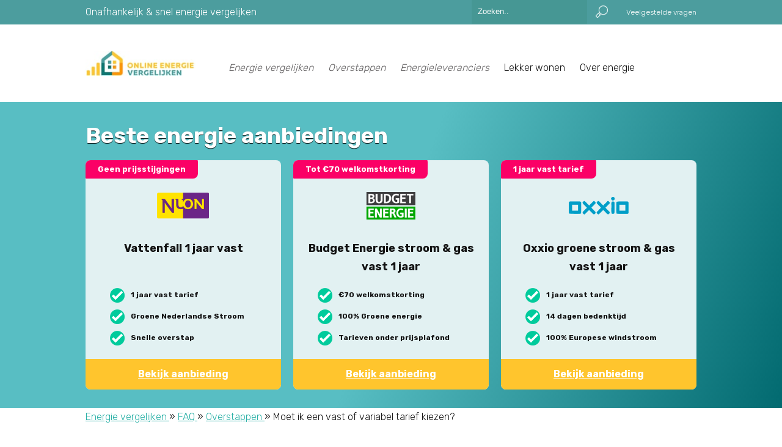

--- FILE ---
content_type: text/html; charset=UTF-8
request_url: https://www.onlineenergievergelijken.nl/faq/overstappen/moet-vast-variabel-tarief-kiezen/
body_size: 5210
content:


<!DOCTYPE html>
<!--[if IE 7]>
<html class="ie ie7" lang="nl" prefix="og: http://ogp.me/ns#">
<![endif]-->
<!--[if IE 8]>
<html class="ie ie8" lang="nl" prefix="og: http://ogp.me/ns#">
<![endif]-->
<!--[if !(IE 7) | !(IE 8) ]><!-->
<html lang="nl" prefix="og: http://ogp.me/ns#">
<!--<![endif]-->
<head>
<meta charset="UTF-8">
    <link href="https://www.onlineenergievergelijken.nl/favicon.ico" rel="icon" type="image/x-icon" />
    <meta name="viewport" content="width=device-width, initial-scale=1">
    <link rel="profile" href="http://gmpg.org/xfn/11">
    <link rel="pingback" href="https://www.onlineenergievergelijken.nl/xmlrpc.php"> 
    <link media="all" href="https://www.onlineenergievergelijken.nl/wp-content/cache/autoptimize/css/autoptimize_e1b19dabeb63a0e51596fd10e0082ded.css" rel="stylesheet" /><title>Moet ik een vast of variabel tarief kiezen? | OnlineEnergieVergelijken.nl</title>
    
<!-- Search Engine Optimization by Rank Math - https://s.rankmath.com/home -->
<meta name="description" content="Als je gaat overstappen dan kan heb je de keuze uit verschillende energieproducten. Zo kan je ervoor kiezen voor verschillende type groene energie, maar ook"/>
<meta name="robots" content="follow, index, max-snippet:-1, max-video-preview:-1, max-image-preview:large"/>
<link rel="canonical" href="https://www.onlineenergievergelijken.nl/faq/overstappen/moet-vast-variabel-tarief-kiezen/" />
<meta property="og:locale" content="nl_NL">
<meta property="og:type" content="article">
<meta property="og:title" content="Moet ik een vast of variabel tarief kiezen? | OnlineEnergieVergelijken.nl">
<meta property="og:description" content="Als je gaat overstappen dan kan heb je de keuze uit verschillende energieproducten. Zo kan je ervoor kiezen voor verschillende type groene energie, maar ook">
<meta property="og:url" content="https://www.onlineenergievergelijken.nl/faq/overstappen/moet-vast-variabel-tarief-kiezen/">
<meta property="og:site_name" content="OnlineEnergieVergelijken.nl">
<meta property="og:updated_time" content="2016-06-28T17:34:20+02:00">
<meta name="twitter:card" content="summary_large_image">
<meta name="twitter:title" content="Moet ik een vast of variabel tarief kiezen? | OnlineEnergieVergelijken.nl">
<meta name="twitter:description" content="Als je gaat overstappen dan kan heb je de keuze uit verschillende energieproducten. Zo kan je ervoor kiezen voor verschillende type groene energie, maar ook">
<script type="application/ld+json" class="rank-math-schema">{
    "@context": "https://schema.org",
    "@graph": [
        {
            "@type": "Organization",
            "@id": "https://www.onlineenergievergelijken.nl/#organization",
            "name": "OnlineEnergieVergelijken.nl",
            "url": "https://www.onlineenergievergelijken.nl",
            "logo": {
                "@type": "ImageObject",
                "url": "https://www.onlineenergievergelijken.nl/wp-content/uploads/2020/12/logo.jpg"
            }
        },
        {
            "@type": "WebSite",
            "@id": "https://www.onlineenergievergelijken.nl/#website",
            "url": "https://www.onlineenergievergelijken.nl",
            "name": "OnlineEnergieVergelijken.nl",
            "publisher": {
                "@id": "https://www.onlineenergievergelijken.nl/#organization"
            },
            "inLanguage": "nl",
            "potentialAction": {
                "@type": "SearchAction",
                "target": "https://www.onlineenergievergelijken.nl/?s={search_term_string}",
                "query-input": "required name=search_term_string"
            }
        },
        {
            "@type": "BreadcrumbList",
            "@id": "https://www.onlineenergievergelijken.nl/faq/overstappen/moet-vast-variabel-tarief-kiezen/#breadcrumb",
            "itemListElement": [
                {
                    "@type": "ListItem",
                    "position": 1,
                    "item": {
                        "@id": "https://www.onlineenergievergelijken.nl",
                        "name": "Energie vergelijken"
                    }
                },
                {
                    "@type": "ListItem",
                    "position": 2,
                    "item": {
                        "@id": "https://www.onlineenergievergelijken.nl/faq/%category_faq%/",
                        "name": "FAQ"
                    }
                },
                {
                    "@type": "ListItem",
                    "position": 3,
                    "item": {
                        "@id": "https://www.onlineenergievergelijken.nl/faq/overstappen/moet-vast-variabel-tarief-kiezen/",
                        "name": "Moet ik een vast of variabel tarief kiezen?"
                    }
                }
            ]
        },
        {
            "@type": "WebPage",
            "@id": "https://www.onlineenergievergelijken.nl/faq/overstappen/moet-vast-variabel-tarief-kiezen/#webpage",
            "url": "https://www.onlineenergievergelijken.nl/faq/overstappen/moet-vast-variabel-tarief-kiezen/",
            "name": "Moet ik een vast of variabel tarief kiezen? | OnlineEnergieVergelijken.nl",
            "datePublished": "2016-06-28T14:52:32+02:00",
            "dateModified": "2016-06-28T17:34:20+02:00",
            "isPartOf": {
                "@id": "https://www.onlineenergievergelijken.nl/#website"
            },
            "inLanguage": "nl",
            "breadcrumb": {
                "@id": "https://www.onlineenergievergelijken.nl/faq/overstappen/moet-vast-variabel-tarief-kiezen/#breadcrumb"
            }
        }
    ]
}</script>
<!-- /Rank Math WordPress SEO plugin -->

<link rel='dns-prefetch' href='//fonts.googleapis.com' />
<link rel='dns-prefetch' href='//s.w.org' />
<link rel="alternate" type="application/rss+xml" title="OnlineEnergieVergelijken.nl &raquo; Moet ik een vast of variabel tarief kiezen? Reactiesfeed" href="https://www.onlineenergievergelijken.nl/faq/overstappen/moet-vast-variabel-tarief-kiezen/feed/" />
		<script type="text/javascript">
			window._wpemojiSettings = {"baseUrl":"https:\/\/s.w.org\/images\/core\/emoji\/13.0.1\/72x72\/","ext":".png","svgUrl":"https:\/\/s.w.org\/images\/core\/emoji\/13.0.1\/svg\/","svgExt":".svg","source":{"concatemoji":"https:\/\/www.onlineenergievergelijken.nl\/wp-includes\/js\/wp-emoji-release.min.js?ver=5.6.16"}};
			!function(e,a,t){var n,r,o,i=a.createElement("canvas"),p=i.getContext&&i.getContext("2d");function s(e,t){var a=String.fromCharCode;p.clearRect(0,0,i.width,i.height),p.fillText(a.apply(this,e),0,0);e=i.toDataURL();return p.clearRect(0,0,i.width,i.height),p.fillText(a.apply(this,t),0,0),e===i.toDataURL()}function c(e){var t=a.createElement("script");t.src=e,t.defer=t.type="text/javascript",a.getElementsByTagName("head")[0].appendChild(t)}for(o=Array("flag","emoji"),t.supports={everything:!0,everythingExceptFlag:!0},r=0;r<o.length;r++)t.supports[o[r]]=function(e){if(!p||!p.fillText)return!1;switch(p.textBaseline="top",p.font="600 32px Arial",e){case"flag":return s([127987,65039,8205,9895,65039],[127987,65039,8203,9895,65039])?!1:!s([55356,56826,55356,56819],[55356,56826,8203,55356,56819])&&!s([55356,57332,56128,56423,56128,56418,56128,56421,56128,56430,56128,56423,56128,56447],[55356,57332,8203,56128,56423,8203,56128,56418,8203,56128,56421,8203,56128,56430,8203,56128,56423,8203,56128,56447]);case"emoji":return!s([55357,56424,8205,55356,57212],[55357,56424,8203,55356,57212])}return!1}(o[r]),t.supports.everything=t.supports.everything&&t.supports[o[r]],"flag"!==o[r]&&(t.supports.everythingExceptFlag=t.supports.everythingExceptFlag&&t.supports[o[r]]);t.supports.everythingExceptFlag=t.supports.everythingExceptFlag&&!t.supports.flag,t.DOMReady=!1,t.readyCallback=function(){t.DOMReady=!0},t.supports.everything||(n=function(){t.readyCallback()},a.addEventListener?(a.addEventListener("DOMContentLoaded",n,!1),e.addEventListener("load",n,!1)):(e.attachEvent("onload",n),a.attachEvent("onreadystatechange",function(){"complete"===a.readyState&&t.readyCallback()})),(n=t.source||{}).concatemoji?c(n.concatemoji):n.wpemoji&&n.twemoji&&(c(n.twemoji),c(n.wpemoji)))}(window,document,window._wpemojiSettings);
		</script>
		
	<link rel='stylesheet' id='googlefont-css'  href='https://fonts.googleapis.com/css2?family=Rubik%3Awght%40300%3B700&#038;display=swap&#038;ver=5.6.16' type='text/css' media='all' />




<link rel="https://api.w.org/" href="https://www.onlineenergievergelijken.nl/wp-json/" /><link rel="EditURI" type="application/rsd+xml" title="RSD" href="https://www.onlineenergievergelijken.nl/xmlrpc.php?rsd" />
<link rel="wlwmanifest" type="application/wlwmanifest+xml" href="https://www.onlineenergievergelijken.nl/wp-includes/wlwmanifest.xml" /> 
<meta name="generator" content="WordPress 5.6.16" />
<link rel='shortlink' href='https://www.onlineenergievergelijken.nl/?p=543' />
<link rel="alternate" type="application/json+oembed" href="https://www.onlineenergievergelijken.nl/wp-json/oembed/1.0/embed?url=https%3A%2F%2Fwww.onlineenergievergelijken.nl%2Ffaq%2Foverstappen%2Fmoet-vast-variabel-tarief-kiezen%2F" />
<link rel="alternate" type="text/xml+oembed" href="https://www.onlineenergievergelijken.nl/wp-json/oembed/1.0/embed?url=https%3A%2F%2Fwww.onlineenergievergelijken.nl%2Ffaq%2Foverstappen%2Fmoet-vast-variabel-tarief-kiezen%2F&#038;format=xml" />
     <script>
		(function(i,s,o,g,r,a,m){i['GoogleAnalyticsObject']=r;i[r]=i[r]||function(){
		(i[r].q=i[r].q||[]).push(arguments)},i[r].l=1*new Date();a=s.createElement(o),
		m=s.getElementsByTagName(o)[0];a.async=1;a.src=g;m.parentNode.insertBefore(a,m)
		})(window,document,'script','https://www.google-analytics.com/analytics.js','ga');

		ga('create', 'UA-25110373-10', 'auto');
		ga('send', 'pageview');
	</script>
</head> 
<body data-page="543" itemtype='http://schema.org/WebPage' itemscope='itemscope'>
<div id="topbar">
	<div class="center">
		Onafhankelijk & snel energie vergelijken
		<div id="topbar-faq">
			<a href="https://www.onlineenergievergelijken.nl/faq/">Veelgestelde vragen</a>
		</div>
		<div id="topbar-search">
			<input type="text" placeholder="Zoeken.." />
			<div id="topbar-search-button"></div>
		</div>
	</div>
</div>


<div id="header">
	<div class="center">
		<a href="https://www.onlineenergievergelijken.nl"><img id="logo" src="https://www.onlineenergievergelijken.nl/wp-content/themes/template/images/logo.jpg" alt="Logo Onlineenergievergelijken.nl" /></a>
		<div id="box-linkbar">
		<ul id="linkbar">
			<li>
				<a href="https://www.onlineenergievergelijken.nl">Energie vergelijken</a>
				<div class="linkbar-submenu">
					<ul>
						<li><a href="https://www.onlineenergievergelijken.nl/energievergelijker/">Energievergelijker</a></li>
						<li><a href="https://www.onlineenergievergelijken.nl/energie-aanbiedingen/">Energie aanbiedingen</a></li>
						<li><a href="https://www.onlineenergievergelijken.nl/energie-aanbiedingen/energie-cadeau/">Energie met gratis cadeau</a></li>
						<li><a href="https://www.onlineenergievergelijken.nl/energie-aanbiedingen/energie-tablet/">Energie met gratis tablet</a></li>
					</ul>
				</div>
			</li>
			<li>
				<a href="https://www.onlineenergievergelijken.nl/overstappen/">Overstappen</a>
				<div class="linkbar-submenu">
					<ul>
						<li><a href="https://www.onlineenergievergelijken.nl/overstappen/tips-overstappen-energieleverancier/">Tips bij overstappen energieleverancier</a></li>
						<li><a href="https://www.onlineenergievergelijken.nl/overstappen/verhuizen/">Verhuizen en je energiecontract</a></li>
						<li><a href="https://www.onlineenergievergelijken.nl/overstappen/opzegvergoeding-energiecontract-opzeggen/">Opzegvergoeding bij overstappen</a></li>
						<li><a href="https://www.onlineenergievergelijken.nl/overstappen/energiecontract-opzeggen/">Energiecontract opzeggen</a></li>
					</ul>
				</div>
			</li>
			<li>
				<a href="https://www.onlineenergievergelijken.nl/energieleveranciers/">Energieleveranciers</a>
				<div class="linkbar-submenu linkbar-submenu-two">
					<div class="linkbar-submenu-part">
						<div class="linkbar-submenu-part-title">Informatie</div>
						<ul>
							<li><a href="https://www.onlineenergievergelijken.nl/energieleveranciers/goedkoopste-energieleverancier/">Goedkoopste energieleverancier</a></li>
							<li><a href="https://www.onlineenergievergelijken.nl/energieleveranciers/beste-energieleverancier/">Beste energieleverancier</a></li>
							<li><a href="https://www.onlineenergievergelijken.nl/informatie/stroometiket/">Over het stroometiket</a></li>
						</ul>
					</div>
					<div class="linkbar-submenu-part">
						<div class="linkbar-submenu-part-title">Energieleverancier</div>
						<ul>
							<li><a href="https://www.onlineenergievergelijken.nl/energieleveranciers/pure-energie/">Pure energie</a></li>
							<li><a href="https://www.onlineenergievergelijken.nl/energieleveranciers/qurrent/">Qurrent</a></li>
							<li><a href="https://www.onlineenergievergelijken.nl/energieleveranciers/essent/">Essent</a></li>
							<li><a href="https://www.onlineenergievergelijken.nl/energieleveranciers/oxxio/">Oxxio</a></li>
						</ul>
					</div>
				</div>
			</li>
			<li>
				Lekker wonen
				<div class="linkbar-submenu linkbar-submenu-two">
					<div class="linkbar-submenu-part">
						<div class="linkbar-submenu-part-title">Informatie</div>
						<ul>
							<li><a href="https://www.onlineenergievergelijken.nl/elektrisch-rijden/">Elektrisch rijden</a></li>
							<li><a href="https://www.onlineenergievergelijken.nl/smart-home/">Smarthome</a></li>
							<li><a href="https://www.onlineenergievergelijken.nl/duurzaam/">Duurzaam wonen</a></li>
							<li><a href="https://www.onlineenergievergelijken.nl/verwarmen/">Huis verwarmen</a></li>
							<li><a href="https://www.onlineenergievergelijken.nl/ventilatie/">Huis ventileren</a></li>
						</ul>
					</div>
					<div class="linkbar-submenu-part">
						<div class="linkbar-submenu-part-title">Besparen</div>
						<ul>
							<li><a href="https://www.onlineenergievergelijken.nl/besparen/">Energie besparen</a></li>
							<li><a href="https://www.onlineenergievergelijken.nl/verwarmen/verwarmen-zonder-gas/">Huis verwarmen zonder gas</a></li>
							<li><a href="https://www.onlineenergievergelijken.nl/besparen/slimme-thermostaat-vergelijken/">Slimme thermostaten vergelijken</a></li>
						</ul>
					</div>
				</div>
			</li>
			<li>
				Over energie
				<div class="linkbar-submenu linkbar-submenu-two">
					<div class="linkbar-submenu-part">
						<div class="linkbar-submenu-part-title">Informatie</div>
						<ul>
							<li><a href="https://www.onlineenergievergelijken.nl/informatie/gemiddeld-energieverbruik/">Gemiddeld energieverbruik</a></li>
							<li><a href="https://www.onlineenergievergelijken.nl/informatie/gas-water-licht-kosten/">Gas water licht kosten</a></li>
							<li><a href="https://www.onlineenergievergelijken.nl/informatie/gas-en-licht/">Gas en licht nodig?</a></li>
							<li><a href="https://www.onlineenergievergelijken.nl/besparen/slimme-thermostaat-vergelijken/">Slimme thermostaten vergelijken</a></li>
							<li><a href="https://www.onlineenergievergelijken.nl/elektrisch-rijden/elektrische-auto-opladen/">Elektrische auto opladen</a></li>
						</ul>
					</div>
					<div class="linkbar-submenu-part">
						<div class="linkbar-submenu-part-title">Energierekening</div>
						<ul>
							<li><a href="https://www.onlineenergievergelijken.nl/energienota/">Alles over de energienota</a></li>
							<li><a href="https://www.onlineenergievergelijken.nl/besparen/terugleveren-stroom-salderen-en-terugleververgoeding/">Terugleveren en salderen</a></li>
							<li><a href="https://www.onlineenergievergelijken.nl/informatie/enkele-of-dubbele-meter/">Enkel of dubbele meter</a></li>
							<li><a href="https://www.onlineenergievergelijken.nl/energienota/voorschotnota-energieleverancier/">Voorschotnota</a></li>
							<li><a href="https://www.onlineenergievergelijken.nl/energienota/energiebelasting/">Energiebelastingen</a></li>
						</ul>
					</div>
				</div>
			</li>
		</ul>
		</div>
	</div>
</div>


<div id="featured">
	<div class="center">
		<div id="featured-title">Beste energie aanbiedingen</div>
		<div id="actions" style="width:100%;">
					
			<div class="action-top">
				<div class="action-label">Geen prijsstijgingen</div>
				<a href="https://www.onlineenergievergelijken.nl/energiepakketten/vattenfall-1-jaar-vast/#spot">
					<img src="https://www.onlineenergievergelijken.nl/wp-content/themes/template/images/energieleveranciers/Nuon.png" />
				</a>
				<div class="action-top-title">Vattenfall 1 jaar vast</div>
				<div class="action-list">
					<ul>
						<li>1 jaar vast tarief</li>
						<li>Groene Nederlandse Stroom</li>
						<li>Snelle overstap</li>
					</ul>
				</div>
				<a href="https://www.onlineenergievergelijken.nl/meer-informatie/vattenfall-1-jaar-vast?obj=head" rel="nofollow" target="_blank" class="action-top-button">Bekijk aanbieding</a>
			</div>
					
			<div class="action-top">
				<div class="action-label">Tot €70 welkomstkorting</div>
				<a href="https://www.onlineenergievergelijken.nl/energiepakketten/budget-energie-stroom-gas-vast-1-jaar/#spot">
					<img src="https://www.onlineenergievergelijken.nl/wp-content/themes/template/images/energieleveranciers/Budget energie.png" />
				</a>
				<div class="action-top-title">Budget Energie stroom &#038; gas vast 1 jaar</div>
				<div class="action-list">
					<ul>
						<li>€70 welkomstkorting</li>
						<li>100% Groene energie</li>
						<li>Tarieven onder prijsplafond</li>
					</ul>
				</div>
				<a href="https://www.onlineenergievergelijken.nl/meer-informatie/budget-energie-stroom-gas-vast-1-jaar?obj=head" rel="nofollow" target="_blank" class="action-top-button">Bekijk aanbieding</a>
			</div>
					
			<div class="action-top">
				<div class="action-label">1 jaar vast tarief</div>
				<a href="https://www.onlineenergievergelijken.nl/energiepakketten/oxxio-groene-stroom-gas-vast-1-jaar/#spot">
					<img src="https://www.onlineenergievergelijken.nl/wp-content/themes/template/images/energieleveranciers/Oxxio.png" />
				</a>
				<div class="action-top-title">Oxxio groene stroom &#038; gas vast 1 jaar</div>
				<div class="action-list">
					<ul>
						<li>1 jaar vast tarief</li>
						<li>14 dagen bedenktijd</li>
						<li>100% Europese windstroom</li>
					</ul>
				</div>
				<a href="https://www.onlineenergievergelijken.nl/meer-informatie/oxxio-groene-stroom-gas-vast-1-jaar?obj=head" rel="nofollow" target="_blank" class="action-top-button">Bekijk aanbieding</a>
			</div>
			</div>
		
	</div>
</div>


	<div id="breadcrumbs">
		<div class="center">
			<span itemscope itemtype="http://data-vocabulary.org/Breadcrumb"> 
				<a href="https://www.onlineenergievergelijken.nl" itemprop="url">
					<span itemprop="title">Energie vergelijken</span>
				</a> » 
			</span>

			<span itemscope itemtype="http://data-vocabulary.org/Breadcrumb">
				<a href="https://www.onlineenergievergelijken.nl/faq/" itemprop="url"> 
					<span itemprop="title">FAQ</span> 
				</a> » 
			</span>

			<span itemscope itemtype="http://data-vocabulary.org/Breadcrumb">
				<a href="https://www.onlineenergievergelijken.nl/faq/overstappen/" itemprop="url"> 
					<span itemprop="title">Overstappen</span> 
				</a> » 
			</span>

			Moet ik een vast of variabel tarief kiezen?
		</div>
	</div>
	
	

				



	
<div id="content">
	<div class="center">
		<h1>Moet ik een vast of variabel tarief kiezen?</h1>
		<p>Als je gaat overstappen dan kan heb je de keuze uit verschillende energieproducten. Zo kan je ervoor kiezen voor verschillende type groene energie, maar ook voor een vast of variabel leveringstarief. Bij een vast leveringstarief staan de kosten vast voor de gehele afgesproken looptijd. Bij een variabel leveringstarief word er ieder halfjaar berekend wat de nieuwe leveringstarieven zijn.</p>
<h2 id="voordelen-vast-leveringstarief">Voordelen vast leveringstarief</h2>
<p>Ben jij het type wat van stabiliteit en zekerheid houdt? Dan is een vast leveringstarief waarschijnlijk de beste keuze. Je bent voor de gehele looptijd van je energiecontract verzekerd voor een bepaalde kosten waardoor je weet waar je aan toe bent. Een nadeel is dat als de leveringstarieven lager worden je hier niet van meeprofiteert de gehele looptijd.</p>
<h2 id="voordelen-variabel-leveringstarief">Voordelen variabel leveringstarief</h2>
<p>Verwacht jij in de toekomst geen stijgingen van het leveringstarief dan kan het verstandig zijn om voor een variabel leveringstarief te gaan. Hierdoor kan je elk jaar profiteren van nieuwe energieprijzen waardoor je altijd van de meest recente leveringstarieven profiteert. Natuurlijk is het nadeel dat de leveringstarieven ook kunnen stijgen en meer moet gaan betalen.</p>
	</div>
</div>

<div id="footer-spotlight">
	<div class="center">
		<div id="company-container">

									<div id="company-container-name">Laat ons weten wat je van onze pagina vind</div>
				<div id="rating-container">
					<div id="rating-container-active" data-active="1" style="width:0%;"></div>
				</div>
					</div>
	</div>
</div>
<div id="footer">
	<div class="center">
		<div class="footer-part">
			<div class="footer-title">Meest bekeken</div>
			<ul>
				<li><a href="https://www.onlineenergievergelijken.nl/">Energie vergelijken</a></li>
				<li><a href="https://www.onlineenergievergelijken.nl/energieleveranciers/goedkoopste-energieleverancier/">Goedkoopste energieleverancier</a></li>
				<li><a href="https://www.onlineenergievergelijken.nl/energieleveranciers/beste-energieleverancier/">Beste energieleverancier</a></li>
				<li><a href="https://www.onlineenergievergelijken.nl/energie-aanbiedingen/">Energie aanbiedingen</a></li>
				<li><a href="https://www.onlineenergievergelijken.nl/overstappen/">Overstappen energie</a></li>
				<li><a href="https://www.onlineenergievergelijken.nl/informatie/gas-water-licht-kosten/">Gas water licht kosten</a></li>
			</ul>
		</div>

		<div class="footer-part">
			<div class="footer-title">Onlineenergievergelijken.nl</div>
			<ul>
				<li><a href="https://www.onlineenergievergelijken.nl/over-ons/">Over ons</a></li>
				<li><a href="https://www.onlineenergievergelijken.nl/over-ons/contact/">Contact</a></li>
				<li><a href="https://www.onlineenergievergelijken.nl/partners/">Partners</a></li>
			</ul>
			<ul style="margin-top:15px;">
				<li><a href="https://www.onlineenergievergelijken.nl/category/nieuws/">Nieuws</a></li>
				<li><a href="https://www.onlineenergievergelijken.nl/blog/">Blog</a></li>
				<li><a href="https://www.onlineenergievergelijken.nl/faq/">FAQ</a></li>
			</ul>
		</div>

		<div class="footer-part">
			<div class="footer-title">Energieleveranciers</div>
			<ul>
				<li><a href="https://www.onlineenergievergelijken.nl/energieleveranciers/pure-energie/">Pure Energie</a></li>
				<li><a href="https://www.onlineenergievergelijken.nl/energieleveranciers/essent/">Essent</a></li>
				<li><a href="https://www.onlineenergievergelijken.nl/energieleveranciers/nuon/">Nuon</a></li>
				<li><a href="https://www.onlineenergievergelijken.nl/energieleveranciers/eneco/">Eneco</a></li>
			</ul>
		</div>

		<div id="footer-text">
			<div class="center">
				<a href="https://www.onlineenergievergelijken.nl/sitemap/">Sitemap</a> | <a href="https://www.onlineenergievergelijken.nl/privacy-en-cookieverklaring/">Privacy en cookieverklaring</a> | Ground Media © 2020
			</div>
		</div>

	</div>
</div>
<script defer src="https://www.onlineenergievergelijken.nl/wp-content/cache/autoptimize/js/autoptimize_946ebd70dac9b70eadde164a62ba75db.js"></script></body>

</html>


<!-- Page generated by LiteSpeed Cache 3.6.1 on 2026-01-29 01:53:33 -->

--- FILE ---
content_type: text/css
request_url: https://www.onlineenergievergelijken.nl/wp-content/cache/autoptimize/css/autoptimize_e1b19dabeb63a0e51596fd10e0082ded.css
body_size: 22637
content:
img.wp-smiley,img.emoji{display:inline !important;border:none !important;box-shadow:none !important;height:1em !important;width:1em !important;margin:0 .07em !important;vertical-align:-.1em !important;background:0 0 !important;padding:0 !important}
body{padding:0;margin:0;font-family:'Rubik',sans-serif;font-size:16px;font-weight:100;line-height:190%;color:#131313;background:#fff}*,div{box-sizing:border-box}table{width:100%;border-collapse:collapse;margin-top:10px;border:1px solid #eaeaea;border-radius:5px}thead,th{background:#fafafa;text-align:left;padding:5px;padding-left:10px}td{padding:10px;border:1px solid #eaeaea}h1{font-size:28px;font-weight:700;margin-bottom:30px;padding-top:10px}h2,.title{font-size:24px;margin-top:50px;font-weight:700;margin-bottom:0}h3{margin-bottom:5px;margin-top:30px;font-weight:600}a{color:#26afa5}p{margin-top:0 margin-top:30px;margin-bottom:30px}figure{margin:0 !important}.imgcontainer{position:relative;transition:all .3s;display:block;padding-top:40vh;background-color:#333;background-size:cover;background-position:50%;box-shadow:-10px 10px 25px 0 rgba(0,0,0,.15);border-radius:10px;overflow:hidden}.imgcontainer span{display:block;width:100%;padding:30px;color:#fff;font-weight:700;font-size:21px;position:absolute;z-index:2;bottom:0;left:0;text-shadow:0px 1px 1px rgba(0,0,0,.92)}.tile-container{display:flex;flex-wrap:wrap;width:100%}.tile{flex:0 0 33.333333%;padding:10px}.tile a{color:#131313}.tile img{width:100%;border-radius:8px}.tile-title{font-weight:600}.align-center{text-align:center}.highlight{background:#f9f2e0;border-radius:8px;overflow:hidden;display:flex}.highlight-text{padding:20px;font-size:18px;font-weight:700;width:75%}.highlight-button{background:#ffb114;width:25%;padding:20px;color:#fff;font-weight:700}.highlight-button a{color:#fff;text-decoration:none}.highlight-button a:after{content:'>';margin-left:5px}.highlight-green{background:#4bafb4;padding-top:50px;color:#fff;margin-top:50px;padding-bottom:50px}.highlight-green h2{margin-top:0;padding-bottom:10px}.img-right{width:500px;float:right;margin-top:40px !important}.dc-tool li:before{display:none !important}#page li{list-style:none;margin-top:10px}#page li:before{color:#01708e;content:'\2022';font-weight:700;display:inline-block;width:20px;font-size:30px;vertical-align:middle;margin-left:-20px}.wp-block-image .alignright{width:400px;margin:20px !important;padding-left:100px;padding-right:50px}.dc-tool__common-components-offers_slider-item{width:24% !important;margin-left:1% !important;margin-right:-5px !important}.dc-tool__common-components-offers_slider-item:first-child{margin-left:0 !important}.dc-tool__common-components-offers_slider-item_block-button{height:30px !important}.wp-block-quote{padding:20px;background:#ffecb4;margin:0;font-size:18px;font-weight:600;margin-bottom:20px}.wp-block-quote p{margin:0}.wp-block-image{text-align:center}.wp-block-image img{margin:0 !important;padding:0 !important;width:80% !important;border-radius:8px;height:auto}.center{position:relative;max-width:1080px;width:100%;padding-left:40px;padding-right:40px;margin:0 auto}.content{display:inline-block;vertical-align:top;width:70%;margin-left:-4px;padding-right:40px}.sidebar{display:inline-block;vertical-align:top;width:30%;margin-left:-4px;padding-right:40px}.aligncenter{text-align:center;width:auto !important;max-width:none !important}.title{font-size:24px;margin-bottom:20px}.input-error{border:1px solid #e74141!important}.rank-math-breadcrumb{border-top:1px solid #eaeaea;border-bottom:1px solid #eaeaea;padding:20px;font-size:13px}.rank-math-breadcrumb p{padding:0 !important;margin:0 !important;padding-left:40px !important;padding-right:40px !important}#topbar{line-height:40px;color:#fff;background:#4c9d9e}#topbar-search input::-webkit-input-placeholder{color:#fff}#topbar-search{float:right;margin-top:-1px}#topbar-search input[type=text]{background:#469794;border:none;line-height:20px;padding:10px;color:#fff;display:inline-block;vertical-align:top}#topbar-faq{float:right;margin-left:20px;font-size:12px}#topbar-faq a{color:#fff;text-decoration:none}#topbar-search-button{background-image:url(//www.onlineenergievergelijken.nl/wp-content/themes/template/images/search.png);width:40px;height:40px;display:inline-block;vertical-align:top;cursor:pointer;background-size:20px 20px;background-repeat:no-repeat;background-position:center center}.comperator-loader{display:table;position:fixed;left:0;top:0;background:rgba(0,0,0,.6);width:100%;height:100%;display:none;z-index:10}#comperator-info{padding:40px;background:#f3f3f3;text-align:center;margin-bottom:10px}#comperator-info span{font-weight:500}#comperator-info-content{padding-top:10px}.comperator-middle{display:table-cell;height:100%;width:100%;vertical-align:middle;padding:50px}.comperator-content{max-width:600px;width:100%;padding:20px;margin:0 auto;background:#fff;position:relative;border-radius:4px}#header{padding:20px}#logo{display:inline-block;vertical-align:middle;width:180px}#box-linkbar{display:inline-block;vertical-align:middle;width:800px;font-size:16px}#linkbar{display:inline-block;vertical-align:middle;padding-top:15px;position:relative;z-index:10}#linkbar li{list-style:none;display:inline-block;vertical-align:middle;padding:5px 10px;border-radius:4px;position:relative}#linkbar a{color:#5d5b5c;font-weight:500;font-style:italic;text-decoration:none}#linkbar #link-active{background:#419c97}#linkbar #link-active a{color:#fff}.linkbar-submenu{position:absolute;display:none;width:300px;padding:20px;top:36px;left:0;z-index:15;background:#fff;color:#5d5b5c;-webkit-box-shadow:0px 10px 18px -13px rgba(0,0,0,.75);-moz-box-shadow:0px 10px 18px -13px rgba(0,0,0,.75);box-shadow:0px 10px 18px -13px rgba(0,0,0,.75)}.linkbar-submenu-two{width:600px}.linkbar-submenu-part{display:inline-block;width:50%;vertical-align:top;margin-right:-4px}.linkbar-submenu-part-title{font-weight:500;margin-bottom:10px}#linkbar li:last-child .linkbar-submenu,#linkbar li:nth-child(4) .linkbar-submenu{right:0 !important;left:auto}#linkbar li:hover{background:#f3f3f3;color:#5d5b5c}.linkbar-submenu a{color:#5d5b5c !important;font-weight:100 !important;font-style:normal !important;font-size:14px}.linkbar-submenu ul{margin:0;padding:0}.linkbar-submenu li{display:block !important;padding:0 !important;margin:0 !important;padding-bottom:5px !important}#linkbar li:hover .linkbar-submenu{display:block}#featured{width:100%;background:#f2c231;background:linear-gradient(110deg,#58bec3 50%,#026a70 100%);text-align:center;padding-top:40px;padding-bottom:30px}#featured-start{background:rgba(255,255,255,.8);width:500px;text-align:left;border-radius:8px;overflow:hidden;font-weight:700}#featured #actions{width:650px}#featured-start-button{padding:20px;background:#ffc52d;display:block;text-decoration:none;font-weight:700;color:#fff}#featured-start li{margin-bottom:20px}#featured-start ul{list-style:none !important;padding:20px;padding-bottom:0;padding-left:30px}.action-list li:before,#featured-start li:before{content:'' !important;display:inline-block !important;width:24px !important;height:24px !important;background:url(//www.onlineenergievergelijken.nl/wp-content/themes/template/images/check.png) !important;background-size:100% !important;margin-right:10px !important;vertical-align:middle !important}#featured-info{font-size:12px;color:#fff;text-align:left}#featured-pointer{background:url(//www.onlineenergievergelijken.nl/wp-content/themes/template/images/pointer-2.png);width:320px;height:320px;background-size:100%;position:absolute;bottom:-30px;left:680px;background-repeat:no-repeat}#featured h1,#featured-title{color:#fff;padding:0;display:block;margin:0;font-weight:700;font-size:36px;text-shadow:0px 1px 1px rgba(0,0,0,.92);margin-bottom:25px;text-align:left}#featured span{color:#fff;font-weight:700;font-size:21px;text-shadow:0px 1px 1px rgba(0,0,0,.92)}.spotlight{padding:20px;width:100%;background:url(//www.onlineenergievergelijken.nl/wp-content/themes/template/images/covers/lineair.jpg);background-size:100% auto;background-position:center center}.spotlight-title{padding-bottom:10px;color:#fff;font-size:21px;text-align:center}#spot{margin-bottom:40px;padding-top:40px;text-align:left}#spot-left{flex:35%;overflow:hidden;border-radius:8px;text-align:center}#spot-right{flex:65%;padding-left:50px}#spot-left img{display:block;margin-left:-120px;border-radius:8px;height:400px;width:auto}#spot ul{padding:0;margin:0;margin-top:20px}#spot li{list-style:none;padding:10px}#spot li:before{content:'';display:inline-block;width:24px;height:24px;background:url(//www.onlineenergievergelijken.nl/wp-content/themes/template/images/check.png);background-size:100%;margin-right:10px;vertical-align:middle}#spot h1{margin-top:0;font-size:32px;display:inline-block;vertical-align:middle}#spot-right img{display:inline-block;vertical-align:middle;width:120px;background:#fff;padding:10px;border-radius:8px}#featured-compare{margin-top:20px;padding:15px;position:relative;height:130px;min-width:770px;display:inline-block;background:rgba(255,255,255,.1);border-radius:6px}#featured-compare label{font-size:12px;color:#fff;font-weight:500;text-align:left;display:block}#featured-compare-zipcode{display:inline-block;width:120px;text-align:left;vertical-align:top;margin-right:10px}#featured-compare-number{display:inline-block;width:100px;text-align:left;vertical-align:top;margin-right:10px}#featured-compare-persons{display:inline-block;vertical-align:top;width:250px;margin-right:10px}#featured-compare #feat-zipcode{border-radius:6px;width:100%;line-height:30px;border:none;padding:10px}#featured-compare #feat-number{border-radius:6px;line-height:30px;border:none;width:100%;padding:10px}#feat-compare-persons{position:relative;width:100%;padding-top:10px;height:50px;border:1px solid #fff;border-radius:4px;background:#fff;display:inline-block}#feat-compare-persons-amount{position:absolute;left:0;width:100%;top:0;text-align:center}#feat-compare-bubble-self{position:absolute;top:50px;text-align:center;left:0;font-weight:500;font-style:italic;border-radius:6px;font-size:12px;cursor:pointer;color:#fff;text-decoration:underline}#feat-compare-bubble input[type=text]{border:1px solid #fff;width:100%;line-height:29px;border-radius:8px;padding:10px}#feat-compare-bubble{display:none;position:absolute;bottom:120px;color:#fff;right:160px;width:450px;padding:10px;background:#28ada3;-webkit-border-radius:10px;-moz-border-radius:10px;border-radius:8px;border:#28ada3 solid 1px}#feat-compare-bubble:after{content:'';position:absolute;border-style:solid;border-width:15px 15px 0;border-color:#28ada3 transparent;display:block;width:0;z-index:1;bottom:-15px;left:210px}#feat-compare-bubble:before{content:'';position:absolute;border-style:solid;border-width:15px 15px 0;border-color:#28ada3 transparent;display:block;width:0;z-index:0;bottom:-16px;left:210px}.feat-textfield-property{position:absolute;color:#ccc;top:22px;right:25px;font-size:12px}#feat-compare-bubble td{position:relative;border:none}#feat-compare-bubble table{border:none;margin:0;padding:0}#header-spotight-bubble-meter{color:#5d5b5c}.feat-compare-bubble-dubbel{display:none}#feat-compare-persons-min{position:absolute;left:-1px;background:#e7e7e7;top:-1px;width:50px;z-index:10;line-height:50px;cursor:pointer;color:#5d5b5b;text-align:center -webkit-border-top-left-radius:6px;-webkit-border-bottom-left-radius:6px;-moz-border-radius-topleft:6px;-moz-border-radius-bottomleft:6px;border-top-left-radius:6px;border-bottom-left-radius:6px}#feat-compare-persons-plus{background:#e7e7e7;position:absolute;top:-1px;right:-1px;color:#5d5b5b;width:50px;line-height:50px;cursor:pointer;text-align:center -webkit-border-top-right-radius:6px;-webkit-border-bottom-right-radius:6px;-moz-border-radius-topright:6px;-moz-border-radius-bottomright:6px;border-top-right-radius:6px;border-bottom-right-radius:6px}.feat-compare-person{background-image:url(//www.onlineenergievergelijken.nl/wp-content/themes/template/images/person.jpg);display:inline-block;vertical-align:middle;height:24px;width:9px;margin-top:11px;margin-right:3px;background-size:100%;background-repeat:no-repeat}.feat-compare-person-active{background-image:url(//www.onlineenergievergelijken.nl/wp-content/themes/template/images/person-active.jpg)}.feat-compare-persons-inactive{color:#ccc}#feat-button{border-radius:6px;display:inline-block;vertical-align:middle;line-height:30px;background:#28ada3;padding:10px 20px;color:#fff;margin-left:10px;font-weight:500;font-style:italic;cursor:pointer;margin-top:27px}#content h2:first-child{margin-bottom:15px}#content-with-sidebar{display:inline-block;vertical-align:top;width:70%;margin-right:-4px}#content-single img{width:100%}#content-single{margin:0 auto;max-width:800px}#sidebar{width:30%;display:inline-block;vertical-align:top;margin-right:-4px}#featured-actions .action-img:after{content:'';width:100%;height:100%;background:rgba(0,0,0,.2);position:absolute;top:0;left:0;z-index:2}.action{border-radius:6px;background:#fff;text-align:center;position:relative;width:31%;min-height:150px;margin-left:-4px;margin-top:20px;margin-right:2%;display:inline-block;vertical-align:top;box-shadow:0 1px 2px rgba(0,0,0,.1);-webkit-transition:all .6s cubic-bezier(.165,.84,.44,1);transition:all .6s cubic-bezier(.165,.84,.44,1);position:relative;overflow:hidden}.action-large{width:48%}.action-large .action-img{height:180px;overflow:hidden}.action-large .action-img img{margin-top:-40px}.action-label{position:absolute;left:-5px;top:-5px;background:#fb0066;color:#fff;font-size:13px;font-weight:700;z-index:2;border-radius:8px;padding-top:5px;padding-left:25px;padding-right:20px}.action-large .action-energieleverancier{top:145px;left:40%;z-index:10}.action:after{content:"";border-radius:5px;position:absolute;z-index:-1;top:0;left:0;width:100%;height:100%;box-shadow:0 5px 15px rgba(0,0,0,.3);opacity:0;-webkit-transition:all .6s cubic-bezier(.165,.84,.44,1);transition:all .6s cubic-bezier(.165,.84,.44,1)}.action-energieleverancier{position:absolute;bottom:-25px;left:120px;background:#f3f3f3;height:70px;width:70px;padding:5px;padding-top:20px;border-radius:100%}.action-img{position:relative}.action-img-leverancier{position:absolute;top:40px;z-index:4;text-align:center;width:100%}.action .small-button{width:100%;border-radius:0}.action-img .action-title{position:absolute;top:80px;width:100%;text-align:center;font-weight:700;z-index:4;font-size:24px;text-shadow:0px 1px 1px rgba(0,0,0,.92);color:#fff}.action-energieleverancier img{width:100%}.action:hover{-webkit-transform:scale(1.05,1.05);transform:scale(1.05,1.05)}.action:hover:after{opacity:1}.action-content{padding:20px;padding-top:40px;font-size:21px;font-weight:700}.action-content .button{margin-top:20px;font-size:14px}.action img{width:100% !important}.action-img-leverancier img{display:inline-block;vertical-align:middle;width:80px !important;background:#fff;padding:5px;border-radius:8px}.action-description{font-weight:500;white-space:nowrap;overflow:hidden;text-overflow:ellipsis}.action-button{padding:10px 20px;background:#419c97;color:#fff;-webkit-border-bottom-right-radius:6px;-webkit-border-bottom-left-radius:6px;-moz-border-radius-bottomright:6px;-moz-border-radius-bottomleft:6px;border-bottom-right-radius:6px;border-bottom-left-radius:6px}.action-button a{color:#fff;text-decoration:none}.action-best:before{content:'Beste keuze';width:80px;height:55px;border-radius:100%;background:#fff;font-size:16px;font-weight:700;position:absolute;top:10px;right:10px;z-index:10;padding-top:25px;line-height:110%}#actions{display:flex}.action-top{flex:1;position:relative;background:#e2f1f2;padding-top:20px;text-align:center;border-radius:8px;overflow:hidden}.action-top img{width:110px;margin-top:30px}.action-top:nth-child(even){margin-left:2%;margin-right:2%}.action-top-title{font-weight:700;font-size:18px;height:84px;padding:20px}.action-list{list-style:none;text-align:left;font-size:12px;font-weight:600}.action-list ul{list-style:none;padding:0;padding-left:40px}.action-list li:before{content:'';display:inline-block;width:24px;height:24px;background:url(//www.onlineenergievergelijken.nl/wp-content/themes/template/images/check.png);background-size:100%;margin-right:10px;vertical-align:middle}.action-list li{margin-bottom:5px}.action-top-button{display:block;background:#ffc52d;font-weight:700;color:#fff;margin-top:20px;padding:10px 20px}.grid-three-two{display:inline-block;vertical-align:middle;width:67.66667%;margin-right:-4px}.grid-three-one{display:inline-block;vertical-align:middle;width:32.33333%;margin-right:-4px}.grid-two{display:flex;width:100%;flex-wrap:wrap}.grid-two-half{flex:0 1 50%}.grid-two-half h3{color:#369da2}.grid-two-half h3:first-child{margin-top:0}.box-gray{background:#f8f8f8;margin-top:20px;padding:40px;margin-bottom:20px}.box-gray h2:first-child{margin-top:0}.box-gray-title{color:#fff;text-align:center;font-weight:700;font-size:24px;margin-bottom:40px}.box-gray table{border-collapse:separate;border-spacing:0 10px;border:none}.box-gray tr{background:#fff;margin-bottom:10px;border-radius:8px;overflow:hidden}.box-gray thead{background:0 0 !important;font-size:12px;font-weight:700}.box-gray td{border:none;text-align:center}.box-gray td img{height:30px;display:inline-block;margin-top:5px}#box-cases{background:#f8f8f8;text-align:center;margin-top:20px;padding-top:20px;-webkit-border-top-left-radius:8px;-webkit-border-top-right-radius:8px;-moz-border-radius-topleft:8px;-moz-border-radius-topright:8px;border-top-left-radius:8px;border-top-right-radius:8px}.cases:before{content:'<';position:absolute;top:60px;left:10px}.cases:after{content:'>';position:absolute;top:60px;right:10px}.cases{margin:0;padding:15px;margin-top:20px;position:relative}.cases li{width:33.333%;margin-right:-4px;display:inline-block;vertical-align:middle;position:relative}#cases-active img{width:80%}.cases-img{width:80px;height:80px;border-radius:100%;position:relative;overflow:hidden;display:inline-block}.cases-img:after{content:'';position:absolute;background:#419c97;width:100%;top:0;left:0;bottom:10px;height:100%;opacity:.6;-webkit-transition:all .2s;-khtml-transition:all .2s;-moz-transition:all .2s;-ms-transition:all .2s;-o-transition:all .2s;transition:all .2s;cursor:pointer}.cases-img-active{width:110px;height:110px}.cases-img-active:after{background:0 0}.cases-img img{max-width:100%}.cases-title{font-weight:500;font-style:italic;margin-bottom:10px}.cases-text{display:none}#cases-text-2{display:block}.cases-description{padding:20px;padding-top:0}#box-cases-compare{background:#ffb114;color:#fff;padding:20px;-webkit-border-bottom-right-radius:8px;-webkit-border-bottom-left-radius:8px;-moz-border-radius-bottomright:8px;-moz-border-radius-bottomleft:8px;border-bottom-right-radius:8px;border-bottom-left-radius:8px}#box-cases-compare a{color:#fff}#box-oev{background:#e2f1f2;padding-top:20px;padding-bottom:20px}#box-oev ul{margin:0;padding:0}#box-oev li{display:inline-block;vertical-align:middle;padding-right:40px}#box-oev li:first-child{font-weight:700}#box-oev a{color:#5d5b5c}#box-oev-descriptions{border-bottom:1px solid #eaeaea}.box-oev-descriptions-text{display:none;padding-bottom:40px}.box-oev-active{text-decoration:underline}#box-energieleveranciers{background:#f8f8f8;text-align:center;padding:30px;margin-top:50px}#box-energieleveranciers ul{list-style:none;padding:0;margin:0}#box-energieleveranciers li{display:inline-block;vertical-align:middle;width:25%;text-align:center;margin-right:-4px}.energieleverancier-spotlight{width:150px;height:150px;margin-top:20px;margin-bottom:20px;border-radius:100%;display:inline-block;background:#fff;padding-top:50px;position:relative;box-shadow:0 1px 2px rgba(0,0,0,.1);-webkit-transition:all .6s cubic-bezier(.165,.84,.44,1);transition:all .6s cubic-bezier(.165,.84,.44,1)}.energieleverancier-spotlight:after{content:"";border-radius:100%;position:absolute;z-index:-1;top:0;left:0;width:100%;height:100%;box-shadow:0 5px 15px rgba(0,0,0,.3);opacity:0;-webkit-transition:all .6s cubic-bezier(.165,.84,.44,1);transition:all .6s cubic-bezier(.165,.84,.44,1)}.energieleverancier-spotlight:hover{-webkit-transform:scale(1.05,1.05);transform:scale(1.05,1.05)}.energieleverancier-spotlight:hover:after{opacity:1}.energieleverancier-spotlight img{display:inline;width:80%}.energieleverancier-spotlight-review{border-radius:100%;background:#419c97;color:#fff;width:35px;height:35px;line-height:35px;text-align:center;position:absolute;bottom:10px;right:-5px}#sidebar{display:inline-block;vertical-align:top;width:25%;margin-right:-4px}.sidebox:first-child{margin-top:20px}.sidebox{border:1px solid #eaeaea;margin-bottom:10px;margin-top:10px;width:100%;border-radius:4px}.sidebox-title{text-align:left!important;border-bottom:1px solid #eaeaea;padding:10px 20px;font-size:18px;background:#fafafa}.sidebox-content{padding:20px;padding-top:10px}.ul-filters{margin:0;padding:0;list-style:none}.ul-filters li{margin-bottom:5px;cursor:pointer}#results{display:inline-block;vertical-align:top;width:75%;margin-right:-4px;padding-left:40px}.comperator-saving{color:#ffb114;border:1px solid #ffe394;border-radius:4px;width:100%;padding:20px;margin-bottom:10px;background:#fff4d8;margin-top:20px}.comperator-saving-top{font-size:24px}.comperator-saving-top span{font-weight:500}.energie-result{width:100%;margin-bottom:10px;background:#fff;border-radius:4px;display:flex;flex-wrap:nowrap;-ms-flex-align:center;-webkit-align-items:center;-webkit-box-align:center}.energie-col{flex-grow:1;flex-wrap:wrap;width:20%;justify-content:center;padding:10px}.energie-col-image{text-align:center;width:15%;position:relative}.energie-col-image img{width:100px;direction:block;margin-top:10px}.energie-result-counter{border-radius:100%;background:#00a196;color:#fff;width:32px;height:32px;line-height:32px;border:1px solid #fff;text-align:center;position:absolute;left:-16px;top:30%}.energie-col-text{width:30%}.energie-col-button{padding:0;width:15%;height:100%;background:#ffb114;align-self:flex-start;height:85px;-webkit-border-top-right-radius:8px;-webkit-border-bottom-right-radius:8px;-moz-border-radius-topright:8px;-moz-border-radius-bottomright:8px;border-top-right-radius:8px;border-bottom-right-radius:8px;text-align:center;padding-top:30px}.energie-col-button a{color:#fff;text-decoration:none;font-size:16px;font-weight:700}.energie-col-name{white-space:nowrap;overflow:hidden;text-overflow:ellipsis;font-weight:700}.energie-col-info-part-action{font-size:12px;font-weight:700;background:#4ba6a1;color:#fff;border-radius:8px;padding:5px 12px;white-space:nowrap;overflow:hidden;text-overflow:ellipsis}.energy-pricecontainer{padding:10px;border-top:1px solid #eaeaea;display:none}.energy-pricecontainer-more{padding:5px}.energie-result-price{font-size:24px;font-weight:700;text-align:center}.energie-result-price span{font-size:14px}.energie-result-saving{font-size:24px;font-weight:500;padding-bottom:10px;color:#ffb114;line-height:100%}.energie-result-saving span{color:#5d5b5d!important;font-size:12px!important}.energie-result-price-info{font-weight:700;font-style:italic;font-size:12px;padding-top:10px;cursor:pointer}.button{display:inline-block;vertical-align:middle;padding:15px 30px;vertical-align:middle;background:#ffc52d;color:#fff;border-radius:8px;font-weight:600}.button-green{background:#4bafb4}.small-button{display:inline-block;border-radius:8px;background:#ffb114;color:#fff;font-weight:700;padding:5px 20px;font-weight:700;text-decoration:none}.small-button:after{content:'>';display:inline-block;vertical-align:middle;margin-left:15px}.energieleverancier-info{padding:10px;background:#e8f6f4;border:1px solid #c2dfdb;border-radius:4px;margin-top:10px;margin-bottom:10px;box-shadow:0 2px 1px 0 rgba(0,0,0,.05);position:relative}#page-tabs{margin-top:20px;border-bottom:1px solid #eaeaea;padding-bottom:0}.page-tab{display:inline-block;vertical-align:bottom;padding:10px 20px;border:1px solid #eaeaea;border-bottom:none}#packages{margin-bottom:20px}#packages td{font-size:12px;font-weight:600}#footer{background:#419c97;padding:20px;color:#fff}#footer a{color:#fff;text-decoration:none}#footer ul{list-style:none;padding:0;margin:0}.footer-part{display:inline-block;vertical-align:top;margin-right:-4px;width:33.333333%}#footer-spotlight{background:#ffb114;padding:40px 0;text-align:center;position:relative;color:#fff;z-index:6;margin-top:50px;font-size:24px}#footer-spotlight:before{background:#ffb114;content:'';width:100%;height:100%;position:absolute;background:inherit;z-index:-1;bottom:0;transform-origin:left bottom;-webkit-transform:skewY(-.8deg);-moz-transform:skewY(-.8deg);-ms-transform:skewY(-.8deg);-o-transform:skewY(-.8deg);transform:skewY(-.8deg);left:0}.footer-title{font-weight:500;margin-bottom:10px}#footer-text{color:#fff;border-top:1px solid #fff;padding:10px;text-align:center;font-size:14px;margin-top:20px}.specs{color:#ccc;font-size:12px;margin-bottom:20px}#post-img{margin-top:30px;float:left;margin-right:20px;margin-bottom:10px;border-radius:6px;width:350px}#featured-img{float:left;width:400px;overflow:hidden;margin-right:20px;margin-bottom:20px;border-radius:8px}#featured-img img{display:block;margin-left:-120px;border-radius:8px;height:400px;width:auto}#post-img{margin-top:30px;float:left;margin-right:20px;margin-bottom:10px;border-radius:6px;width:350px}#box-more{padding-top:30px;border-top:1px solid #eaeaea;margin-top:40px;text-align:center}#box-more-title{text-align:center;font-size:21px;font-weight:400}#box-navigator{text-align:center;margin-top:20px}#box-navigator a{background:#26afa5;color:#fff;border-radius:6px;padding:5px 10px;display:inline-block;text-decoration:none}.review{padding:20px;border-bottom:1px solid #eaeaea;border-radius:6px;margin-top:10px;position:relative}.review-title{font-weight:500}.review-totalscore{width:30px;height:30px;background:#ccc;margin-right:10px;line-height:30px;display:inline-block;color:#fff;text-align:center;border-radius:6px}.review-date{font-size:12px;color:#ccc;text-align:right;margin-top:10px}#company-container-name{margin-bottom:10px;font-size:14px}#rating-container{background-image:url(//www.onlineenergievergelijken.nl/wp-content/themes/template/images/stars-bg.png);background-repeat:no-repeat;width:300px;height:55px;display:inline-block;vertical-align:middle;position:relative}#rating-container-active{background-image:url(//www.onlineenergievergelijken.nl/wp-content/themes/template/images/stars.png);background-repeat:no-repeat;width:80%;left:0;top:0;height:55px;display:inline-block;position:absolute}#rating-text-container{display:block;font-size:18px;padding-top:10px}#box-image-text{margin-top:20px;margin-bottom:20px;background:#f8f8f8;border-radius:6px;max-height:400px;overflow:hidden}#box-image-text h3{margin-top:0}#box-image-text-img{display:inline-block;vertical-align:middle;margin-right:-4px;width:50%;overflow:hidden}#box-image-text-img img{width:110%;float:right}#box-image-text-text{display:inline-block;vertical-align:middle;margin-right:-4px;width:50%;padding:20px}#energiepakket{margin-top:20px;margin-bottom:20px}#energiepakket-leverancier{display:inline-block;vertical-align:middle;width:25%;margin-right:-4px;padding-right:20px;text-align:center}#energiepakket-leverancier img{width:80%}#energiepakket-info{display:inline-block;vertical-align:middle;border-left:1px solid #ccc;padding-left:20px;width:75%;margin-right:-4px}#energiepakket-info .button{margin-top:10px;display:inline-block}#box-pakketinfo{border-top:1px solid #eaeaea;padding:20px;margin-top:20px}#kostenoverzicht{margin-top:40px}.kostenoverzicht-head{padding:10px;margin-top:20px;background:#f3f3f3;font-weight:500}.kostenoverzicht-content{padding:20px}.kostenoverzicht-content p{font-size:14px}.kostenoverzicht-col{display:inline-block;vertical-align:top;margin-right:-4px;padding-top:5px;padding-bottom:5px}.kostenoverzicht-col:nth-child(even){width:20%;text-align:right}.kostenoverzicht-col:nth-child(odd){width:80%;text-align:left}.kostenoverzicht-row-bold{font-weight:500}.kostenoverzicht-row-actie{color:#26afa5;font-weight:500}.kostenoverzicht-row-totaal{font-weight:500;font-size:21px}.kostenoverzicht-row-bold .kostenoverzicht-col:nth-child(even),.kostenoverzicht-row-totaal .kostenoverzicht-col:nth-child(even){border-top:1px solid #eaeaea}.kostenoverzicht-col span{color:#9b9b9b;font-weight:100;display:block;font-size:12px}.kostenoverzicht-col-text{color:#9b9b9b;font-weight:100;display:inline-block;font-size:12px}.faq-box{width:48%;display:inline-block;vertical-align:top;margin-right:-4px}.faq-box:nth-child(odd){margin-left:4%}.faq-box h2 a{color:#5d5b5c;text-decoration:none}.fag-category ol{margin:0;padding:0;counter-reset:section;list-style:none}.fag-category ol li{margin-bottom:5px}.fag-category ol li:hover a{color:#26afa5}.fag-category ol li:before{counter-increment:section;content:counters(section,".") ". ";color:#26afa5}.fag-category ol li a{color:#5d5b5c;text-decoration:none}#faq-searchbox{background:#f3f3f3;padding:20px;margin-top:20px}#faq-searchbox input[type=text]{border-radius:6px;line-height:30px;border:none;width:100%;padding:10px;width:400px}#searchbutton-faq{border-radius:6px;display:inline-block;vertical-align:middle;line-height:30px;background:#28ada3;padding:10px 20px;color:#fff;margin-left:10px;font-weight:500;font-style:italic;cursor:pointer}#index{background:#fff;border-top:1px solid #ccc;border-bottom:1px solid #ccc;padding:20px}#index-title{font-weight:700;text-align:center;font-size:21px}#index ol{-webkit-column-count:2;column-count:2;-webkit-column-gap:20px;column-gap:20px;list-style:none;counter-reset:item;padding:10px}#index li{display:block;text-align:-webkit-match-parent;margin:0 !importantp}#index li:before{display:none;margin:0 !important}#index a{display:inline-block;padding:5px 0;width:100%;color:#333;text-decoration:none}.wp-block-column{padding:20px;background:#f9f9f9;border-radius:8px}.wp-block-column h3{margin-top:0}.wp-block-column p:last-child{margin:0}#index a:before{background:#ccc;counter-increment:item;content:counter(item) ".";display:inline-block;border-radius:8px;color:#fff;line-height:18px;font-size:14px;height:20px;width:20px;left:0;margin-right:12px;position:relative;vertical-align:middle;padding-left:3px;padding-top:4px;text-align:center;display:inline-block}.schema-faq-section,.rank-math-question{margin-bottom:10px;background:#f9f9f9;padding:20px;cursor:pointer}.schema-faq-answer,.rank-math-answer{padding-left:50px;display:none;margin-top:20px}.schema-faq-section:before,.rank-math-question:before{content:'+';font-size:18px;font-weight:700;display:inline-block;vertical-align:top;background:#28ada3;color:#fff;width:30px;height:30px;line-height:30px;text-align:center;border-radius:100%;margin-right:20px}.type{width:31.333%;float:left;padding:30px;margin:1%;border-radius:8px;background:rgba(255,255,255,.7);text-align:center}.type img{width:100px;margin-bottom:10px}.type-title{font-weight:700;font-size:18px}.type-usage{font-size:13px;border-radius:30px;display:inline-block;background:#d2ede6;padding:0 16px;margin-top:5px;margin-bottom:5px}.type-price{font-size:12px}.type-price span{font-weight:700;font-size:21px}.usages{background:#e3f7f5;padding:40px;text-align:center}.usages .title{font-size:24px;margin-bottom:20px}.ratingbox{background:#f0f4f7;border-radius:8px;margin-top:30px;margin-bottom:30px}.ratingbox-card{display:inline-block;vertical-align:middle;margin-left:-4px;width:50%;padding:40px}.ratingbox-card-head img{border-radius:100%;width:80px;height:80px;border:3px solid #fff;display:inline-block;vertical-align:middle;margin-right:20px}.ratingbox-card-head-text{display:inline-block;vertical-align:middle}.ratingbox-stars-text{display:inline-block;vertical-align:middle;font-weight:700}.ratingbox-stars{background-image:url(//www.onlineenergievergelijken.nl/wp-content/themes/template/images/stars-bg.png);background-repeat:no-repeat;background-size:150px auto;width:150px;height:30px;margin-left:5px;display:inline-block;vertical-align:middle;position:relative}.ratingbox-stars-active{background-image:url(//www.onlineenergievergelijken.nl/wp-content/themes/template/images/stars.png);background-repeat:no-repeat;background-size:150px auto;width:80%;left:0;top:0;height:30px;display:inline-block;position:absolute}.ratingbox-card-head-text span{display:block;font-size:21px;font-weight:700}.ratingbox-review{display:inline-block;vertical-align:middle;margin-left:-4px;width:50%;padding:40px;font-style:italic;font-size:18px}.bar{background:rgba(255,255,255,.7);border-radius:8px;margin-bottom:10px;max-width:700px;text-align:left;display:flex;position:relative;overflow:hidden}.bar:hover{background:rgba(255,255,255,.9)}.bar-part{margin-right:-4px;padding:10px;line-height:50px}.bar-part-label{background:#f56540;color:#fff;font-size:12px;font-weight:700;border-radius:8px;width:110px;display:inline-block;line-height:26px;z-index:10;height:26px;text-align:center}.bar-part-img{text-align:center;flex:100px;background:#fff;margin-right:10px}.bar-part-img img{background:#fff;display:block;width:70px;border-radius:8px;padding:5px;margin-top:5px}.bar-part-title{font-weight:700;font-size:16px;color:#0a7b73;flex:260px}.bar-part-duration{flex:140px;font-size:12px;text-align:center}.bar-part-price{flex:140px;font-weight:700;font-size:21px}.bar-part-price span{line-height:45px !important;font-size:12px !important;text-shadow:none !important;color:#5d5b5c !important;display:inline-block}.bar-part-go{padding:0;flex:170px;font-size:15px}.bar-part-go .small-button{line-height:60px;border-radius:0}.energieleverancier{width:20%;border-radius:8px;padding:20px;background:#fffcf3;text-align:center}.energieleverancier img{height:50px;margin-top:10px}.tool-part{display:inline-block;vertical-align:middle;width:33.333%;margin-right:-4px;text-align:center}.tool-part-title{font-weight:700;font-size:18bpx;color:#fff;margin-bottom:10px}.tool-slide{background:#fff;width:160px;height:160px;border-radius:100%;padding:30px;display:inline-block;vertical-align:middle}.tool-part-left{border-top:20px solid transparent;border-bottom:20px solid transparent;border-right:20px solid #fff;margin-right:10px;display:inline-block;vertical-align:middle}.tool-part-right{border-top:20px solid transparent;border-bottom:20px solid transparent;border-left:20px solid #fff;margin-left:10px;display:inline-block;vertical-align:middle}.tool-slide img{width:100px;display:none}.tool-result{background:rgba(255,255,255,.4);border-radius:4px;width:100%;color:#fff;font-size:13px;font-weight:700;margin-top:50px;display:flex;overflow:hidden}.tool-result-part{width:25%;padding:20px;flex:1;text-align:center}.tool-result-part:last-child{background:#fbc330;font-size:21px}.rank-math-block{margin-top:20px}@media screen and (max-width:930px) and (min-width:451px){#box-image-text{max-height:600px}#box-image-text-text,#box-image-text-img{width:100%}}@media only screen and (max-width:500px){.box-gray .center{padding:0}.bar{display:block;text-align:center}.bar-part{display:block;line-height:30px !important;padding:0 !important;height:30px !important}.bar-part-img{height:50px !important;margin-top:-5px;margin-right:0 !important}.bar-part-img img{display:inline-block;margin-top:10px}.bar-part-go{height:50px !important;line-height:20px !important}.small-button{width:100%;line-height:30px;padding:0}#box-linkbar:before{content:'=';position:absolute;top:20px;right:20px;width:30px;height:30px;color:#fff;background:#419c98;border-radius:6px;text-align:center;line-height:30px}#linkbar{display:none}#linkbar li:hover .linkbar-submenu{display:none !important}#featured{background-size:auto 100%;padding-top:10px}#featured h1,#featured-title{font-size:24px;margin-top:10px}#featured span{display:none}#featured-compare{height:auto;margin-top:20px;min-width:100% !important;text-align:center}#featured-compare-zipcode{width:60% !important}#featured-compare-number{width:30% !important}#featured-compare-persons{width:100% !important;margin-top:10px;margin-bottom:10px}#feat-compare-bubble{display:none !important}#feat-compare-bubble-self{display:none}#feat-button{widows:100% !important}.action{width:100%}#featured-actions{width:100% !important}#featured .action{width:80% !important}.spotlight{background-size:auto 100%}#action{display:block;width:100% !important}.grid-two-half{display:block;width:100% !important;padding:0 !important}.dc-tool__common-components-offers_slider-item{width:100% !important}#box-energieleveranciers li{width:50%}.energieleverancier-spotlight{width:120px;height:120px;padding-top:40px}.news{width:100%}#sidebar{display:none}#results{width:100%;padding-left:0}.energie-col-info{display:none!important}.energie-result-image{width:75px!important}.energie-col{width:100%!important}.energiepakket-col-duurzaamheid,.energiepakket-col-maand,.energiepakket-col-info{display:none!important}.box-split{width:100%}#box-image-text{max-height:700px}#box-image-text-text,#box-image-text-img{width:100%}.footer-part{width:100%}#featured-pointer{display:none}.tool-part{display:block;width:100%;margin-top:20px}.tool-result{display:block}.tool-result-part{display:block;width:100%}#featured-img{float:none;width:100%}#featured-img img{width:100%;margin:0;height:auto}#topbar{display:none}#index ol{column-count:1}#featured-start,#featured #actions{width:100%}.action-top{margin-bottom:10px}#actions,.grid-two{display:block;margin-bottom:10px}.grid-two-half{margin-bottom:10px}.tile{flex:0 0 100%}#spot-container{display:block !important}#spot-right{padding-left:30px}.wp-block-image .alignright{width:100% !important;float:none !important;margin:0 !important;padding:0 !important}.type{width:100%}.ratingbox-card,.ratingbox-review{width:100%;text-align:center}}
:root{--wp-admin-theme-color:#007cba;--wp-admin-theme-color-darker-10:#006ba1;--wp-admin-theme-color-darker-20:#005a87}#start-resizable-editor-section{display:none}.wp-block-audio figcaption{margin-top:.5em;margin-bottom:1em}.wp-block-audio audio{width:100%;min-width:300px}.wp-block-button__link{color:#fff;background-color:#32373c;border:none;border-radius:1.55em;box-shadow:none;cursor:pointer;display:inline-block;font-size:1.125em;padding:.667em 1.333em;text-align:center;text-decoration:none;overflow-wrap:break-word}.wp-block-button__link:active,.wp-block-button__link:focus,.wp-block-button__link:hover,.wp-block-button__link:visited{color:#fff}.wp-block-button__link.aligncenter{text-align:center}.wp-block-button__link.alignright{text-align:right}.wp-block-button.is-style-squared,.wp-block-button__link.wp-block-button.is-style-squared{border-radius:0}.wp-block-button.no-border-radius,.wp-block-button__link.no-border-radius{border-radius:0!important}.is-style-outline>.wp-block-button__link,.wp-block-button__link.is-style-outline{border:2px solid}.is-style-outline>.wp-block-button__link:not(.has-text-color),.wp-block-button__link.is-style-outline:not(.has-text-color){color:#32373c}.is-style-outline>.wp-block-button__link:not(.has-background),.wp-block-button__link.is-style-outline:not(.has-background){background-color:transparent}.wp-block-buttons .wp-block-button{display:inline-block;margin-right:.5em;margin-bottom:.5em}.wp-block-buttons .wp-block-button:last-child{margin-right:0}.wp-block-buttons.alignright .wp-block-button{margin-right:0;margin-left:.5em}.wp-block-buttons.alignright .wp-block-button:first-child{margin-left:0}.wp-block-buttons.alignleft .wp-block-button{margin-left:0;margin-right:.5em}.wp-block-buttons.alignleft .wp-block-button:last-child{margin-right:0}.wp-block-button.aligncenter,.wp-block-buttons.aligncenter,.wp-block-calendar{text-align:center}.wp-block-calendar tbody td,.wp-block-calendar th{padding:.25em;border:1px solid #ddd}.wp-block-calendar tfoot td{border:none}.wp-block-calendar table{width:100%;border-collapse:collapse}.wp-block-calendar table th{font-weight:400;background:#ddd}.wp-block-calendar a{text-decoration:underline}.wp-block-calendar table caption,.wp-block-calendar table tbody{color:#40464d}.wp-block-categories.alignleft{margin-right:2em}.wp-block-categories.alignright{margin-left:2em}.wp-block-code code{white-space:pre-wrap;overflow-wrap:break-word}.wp-block-columns{display:flex;margin-bottom:1.75em;flex-wrap:wrap}@media (min-width:782px){.wp-block-columns{flex-wrap:nowrap}}.wp-block-columns.has-background{padding:1.25em 2.375em}.wp-block-columns.are-vertically-aligned-top{align-items:flex-start}.wp-block-columns.are-vertically-aligned-center{align-items:center}.wp-block-columns.are-vertically-aligned-bottom{align-items:flex-end}.wp-block-column{flex-grow:1;min-width:0;word-break:break-word;overflow-wrap:break-word}@media (max-width:599px){.wp-block-column{flex-basis:100%!important}}@media (min-width:600px) and (max-width:781px){.wp-block-column:not(:only-child){flex-basis:calc(50% - 1em)!important;flex-grow:0}.wp-block-column:nth-child(2n){margin-left:2em}}@media (min-width:782px){.wp-block-column{flex-basis:0;flex-grow:1}.wp-block-column[style*=flex-basis]{flex-grow:0}.wp-block-column:not(:first-child){margin-left:2em}}.wp-block-column.is-vertically-aligned-top{align-self:flex-start}.wp-block-column.is-vertically-aligned-center{-ms-grid-row-align:center;align-self:center}.wp-block-column.is-vertically-aligned-bottom{align-self:flex-end}.wp-block-column.is-vertically-aligned-bottom,.wp-block-column.is-vertically-aligned-center,.wp-block-column.is-vertically-aligned-top{width:100%}.wp-block-cover,.wp-block-cover-image{position:relative;background-size:cover;background-position:50%;min-height:430px;height:100%;width:100%;display:flex;justify-content:center;align-items:center;padding:1em;box-sizing:border-box}.wp-block-cover-image.has-parallax,.wp-block-cover.has-parallax{background-attachment:fixed}@supports (-webkit-overflow-scrolling:touch){.wp-block-cover-image.has-parallax,.wp-block-cover.has-parallax{background-attachment:scroll}}@media (prefers-reduced-motion:reduce){.wp-block-cover-image.has-parallax,.wp-block-cover.has-parallax{background-attachment:scroll}}.wp-block-cover-image.is-repeated,.wp-block-cover.is-repeated{background-repeat:repeat;background-size:auto}.wp-block-cover-image.has-background-dim:not([class*=-background-color]),.wp-block-cover.has-background-dim:not([class*=-background-color]){background-color:#000}.wp-block-cover-image.has-background-dim:before,.wp-block-cover.has-background-dim:before{content:"";background-color:inherit}.wp-block-cover-image.has-background-dim:not(.has-background-gradient):before,.wp-block-cover-image .wp-block-cover__gradient-background,.wp-block-cover.has-background-dim:not(.has-background-gradient):before,.wp-block-cover .wp-block-cover__gradient-background{position:absolute;top:0;left:0;bottom:0;right:0;z-index:1;opacity:.5}.wp-block-cover-image.has-background-dim.has-background-dim-10 .wp-block-cover__gradient-background,.wp-block-cover-image.has-background-dim.has-background-dim-10:not(.has-background-gradient):before,.wp-block-cover.has-background-dim.has-background-dim-10 .wp-block-cover__gradient-background,.wp-block-cover.has-background-dim.has-background-dim-10:not(.has-background-gradient):before{opacity:.1}.wp-block-cover-image.has-background-dim.has-background-dim-20 .wp-block-cover__gradient-background,.wp-block-cover-image.has-background-dim.has-background-dim-20:not(.has-background-gradient):before,.wp-block-cover.has-background-dim.has-background-dim-20 .wp-block-cover__gradient-background,.wp-block-cover.has-background-dim.has-background-dim-20:not(.has-background-gradient):before{opacity:.2}.wp-block-cover-image.has-background-dim.has-background-dim-30 .wp-block-cover__gradient-background,.wp-block-cover-image.has-background-dim.has-background-dim-30:not(.has-background-gradient):before,.wp-block-cover.has-background-dim.has-background-dim-30 .wp-block-cover__gradient-background,.wp-block-cover.has-background-dim.has-background-dim-30:not(.has-background-gradient):before{opacity:.3}.wp-block-cover-image.has-background-dim.has-background-dim-40 .wp-block-cover__gradient-background,.wp-block-cover-image.has-background-dim.has-background-dim-40:not(.has-background-gradient):before,.wp-block-cover.has-background-dim.has-background-dim-40 .wp-block-cover__gradient-background,.wp-block-cover.has-background-dim.has-background-dim-40:not(.has-background-gradient):before{opacity:.4}.wp-block-cover-image.has-background-dim.has-background-dim-50 .wp-block-cover__gradient-background,.wp-block-cover-image.has-background-dim.has-background-dim-50:not(.has-background-gradient):before,.wp-block-cover.has-background-dim.has-background-dim-50 .wp-block-cover__gradient-background,.wp-block-cover.has-background-dim.has-background-dim-50:not(.has-background-gradient):before{opacity:.5}.wp-block-cover-image.has-background-dim.has-background-dim-60 .wp-block-cover__gradient-background,.wp-block-cover-image.has-background-dim.has-background-dim-60:not(.has-background-gradient):before,.wp-block-cover.has-background-dim.has-background-dim-60 .wp-block-cover__gradient-background,.wp-block-cover.has-background-dim.has-background-dim-60:not(.has-background-gradient):before{opacity:.6}.wp-block-cover-image.has-background-dim.has-background-dim-70 .wp-block-cover__gradient-background,.wp-block-cover-image.has-background-dim.has-background-dim-70:not(.has-background-gradient):before,.wp-block-cover.has-background-dim.has-background-dim-70 .wp-block-cover__gradient-background,.wp-block-cover.has-background-dim.has-background-dim-70:not(.has-background-gradient):before{opacity:.7}.wp-block-cover-image.has-background-dim.has-background-dim-80 .wp-block-cover__gradient-background,.wp-block-cover-image.has-background-dim.has-background-dim-80:not(.has-background-gradient):before,.wp-block-cover.has-background-dim.has-background-dim-80 .wp-block-cover__gradient-background,.wp-block-cover.has-background-dim.has-background-dim-80:not(.has-background-gradient):before{opacity:.8}.wp-block-cover-image.has-background-dim.has-background-dim-90 .wp-block-cover__gradient-background,.wp-block-cover-image.has-background-dim.has-background-dim-90:not(.has-background-gradient):before,.wp-block-cover.has-background-dim.has-background-dim-90 .wp-block-cover__gradient-background,.wp-block-cover.has-background-dim.has-background-dim-90:not(.has-background-gradient):before{opacity:.9}.wp-block-cover-image.has-background-dim.has-background-dim-100 .wp-block-cover__gradient-background,.wp-block-cover-image.has-background-dim.has-background-dim-100:not(.has-background-gradient):before,.wp-block-cover.has-background-dim.has-background-dim-100 .wp-block-cover__gradient-background,.wp-block-cover.has-background-dim.has-background-dim-100:not(.has-background-gradient):before{opacity:1}.wp-block-cover-image.alignleft,.wp-block-cover-image.alignright,.wp-block-cover.alignleft,.wp-block-cover.alignright{max-width:290px;width:100%}.wp-block-cover-image:after,.wp-block-cover:after{display:block;content:"";font-size:0;min-height:inherit}@supports (position:sticky){.wp-block-cover-image:after,.wp-block-cover:after{content:none}}.wp-block-cover-image.aligncenter,.wp-block-cover-image.alignleft,.wp-block-cover-image.alignright,.wp-block-cover.aligncenter,.wp-block-cover.alignleft,.wp-block-cover.alignright{display:flex}.wp-block-cover-image .wp-block-cover__inner-container,.wp-block-cover .wp-block-cover__inner-container{width:100%;z-index:1;color:#fff}.wp-block-cover-image .wp-block-subhead:not(.has-text-color),.wp-block-cover-image h1:not(.has-text-color),.wp-block-cover-image h2:not(.has-text-color),.wp-block-cover-image h3:not(.has-text-color),.wp-block-cover-image h4:not(.has-text-color),.wp-block-cover-image h5:not(.has-text-color),.wp-block-cover-image h6:not(.has-text-color),.wp-block-cover-image p:not(.has-text-color),.wp-block-cover .wp-block-subhead:not(.has-text-color),.wp-block-cover h1:not(.has-text-color),.wp-block-cover h2:not(.has-text-color),.wp-block-cover h3:not(.has-text-color),.wp-block-cover h4:not(.has-text-color),.wp-block-cover h5:not(.has-text-color),.wp-block-cover h6:not(.has-text-color),.wp-block-cover p:not(.has-text-color){color:inherit}.wp-block-cover-image.is-position-top-left,.wp-block-cover.is-position-top-left{align-items:flex-start;justify-content:flex-start}.wp-block-cover-image.is-position-top-center,.wp-block-cover.is-position-top-center{align-items:flex-start;justify-content:center}.wp-block-cover-image.is-position-top-right,.wp-block-cover.is-position-top-right{align-items:flex-start;justify-content:flex-end}.wp-block-cover-image.is-position-center-left,.wp-block-cover.is-position-center-left{align-items:center;justify-content:flex-start}.wp-block-cover-image.is-position-center-center,.wp-block-cover.is-position-center-center{align-items:center;justify-content:center}.wp-block-cover-image.is-position-center-right,.wp-block-cover.is-position-center-right{align-items:center;justify-content:flex-end}.wp-block-cover-image.is-position-bottom-left,.wp-block-cover.is-position-bottom-left{align-items:flex-end;justify-content:flex-start}.wp-block-cover-image.is-position-bottom-center,.wp-block-cover.is-position-bottom-center{align-items:flex-end;justify-content:center}.wp-block-cover-image.is-position-bottom-right,.wp-block-cover.is-position-bottom-right{align-items:flex-end;justify-content:flex-end}.wp-block-cover-image.has-custom-content-position.has-custom-content-position .wp-block-cover__inner-container,.wp-block-cover.has-custom-content-position.has-custom-content-position .wp-block-cover__inner-container{margin:0;width:auto}.wp-block-cover__video-background{position:absolute;top:50%;left:50%;transform:translateX(-50%) translateY(-50%);width:100%;height:100%;z-index:0;-o-object-fit:cover;object-fit:cover}.wp-block-cover-image-text,.wp-block-cover-text,section.wp-block-cover-image h2{color:#fff}.wp-block-cover-image-text a,.wp-block-cover-image-text a:active,.wp-block-cover-image-text a:focus,.wp-block-cover-image-text a:hover,.wp-block-cover-text a,.wp-block-cover-text a:active,.wp-block-cover-text a:focus,.wp-block-cover-text a:hover,section.wp-block-cover-image h2 a,section.wp-block-cover-image h2 a:active,section.wp-block-cover-image h2 a:focus,section.wp-block-cover-image h2 a:hover{color:#fff}.wp-block-cover-image .wp-block-cover.has-left-content{justify-content:flex-start}.wp-block-cover-image .wp-block-cover.has-right-content{justify-content:flex-end}.wp-block-cover-image.has-left-content .wp-block-cover-image-text,.wp-block-cover.has-left-content .wp-block-cover-text,section.wp-block-cover-image.has-left-content>h2{margin-left:0;text-align:left}.wp-block-cover-image.has-right-content .wp-block-cover-image-text,.wp-block-cover.has-right-content .wp-block-cover-text,section.wp-block-cover-image.has-right-content>h2{margin-right:0;text-align:right}.wp-block-cover-image .wp-block-cover-image-text,.wp-block-cover .wp-block-cover-text,section.wp-block-cover-image>h2{font-size:2em;line-height:1.25;z-index:1;margin-bottom:0;max-width:580px;padding:.44em;text-align:center}.wp-block-embed.alignleft,.wp-block-embed.alignright,.wp-block[data-align=left]>[data-type="core/embed"],.wp-block[data-align=right]>[data-type="core/embed"]{max-width:360px;width:100%}.wp-block-embed.alignleft .wp-block-embed__wrapper,.wp-block-embed.alignright .wp-block-embed__wrapper,.wp-block[data-align=left]>[data-type="core/embed"] .wp-block-embed__wrapper,.wp-block[data-align=right]>[data-type="core/embed"] .wp-block-embed__wrapper{min-width:280px}.wp-block-embed{margin-bottom:1em}.wp-block-embed figcaption{margin-top:.5em;margin-bottom:1em}.wp-block-embed iframe{max-width:100%}.wp-block-embed__wrapper{position:relative}.wp-embed-responsive .wp-has-aspect-ratio .wp-block-embed__wrapper:before{content:"";display:block;padding-top:50%}.wp-embed-responsive .wp-has-aspect-ratio iframe{position:absolute;top:0;right:0;bottom:0;left:0;height:100%;width:100%}.wp-embed-responsive .wp-embed-aspect-21-9 .wp-block-embed__wrapper:before{padding-top:42.85%}.wp-embed-responsive .wp-embed-aspect-18-9 .wp-block-embed__wrapper:before{padding-top:50%}.wp-embed-responsive .wp-embed-aspect-16-9 .wp-block-embed__wrapper:before{padding-top:56.25%}.wp-embed-responsive .wp-embed-aspect-4-3 .wp-block-embed__wrapper:before{padding-top:75%}.wp-embed-responsive .wp-embed-aspect-1-1 .wp-block-embed__wrapper:before{padding-top:100%}.wp-embed-responsive .wp-embed-aspect-9-16 .wp-block-embed__wrapper:before{padding-top:177.77%}.wp-embed-responsive .wp-embed-aspect-1-2 .wp-block-embed__wrapper:before{padding-top:200%}.wp-block-file{margin-bottom:1.5em}.wp-block-file.aligncenter{text-align:center}.wp-block-file.alignright{text-align:right}.wp-block-file .wp-block-file__button{background:#32373c;border-radius:2em;color:#fff;font-size:.8em;padding:.5em 1em}.wp-block-file a.wp-block-file__button{text-decoration:none}.wp-block-file a.wp-block-file__button:active,.wp-block-file a.wp-block-file__button:focus,.wp-block-file a.wp-block-file__button:hover,.wp-block-file a.wp-block-file__button:visited{box-shadow:none;color:#fff;opacity:.85;text-decoration:none}.wp-block-file *+.wp-block-file__button{margin-left:.75em}.blocks-gallery-grid,.wp-block-gallery{display:flex;flex-wrap:wrap;list-style-type:none;padding:0;margin:0}.blocks-gallery-grid .blocks-gallery-image,.blocks-gallery-grid .blocks-gallery-item,.wp-block-gallery .blocks-gallery-image,.wp-block-gallery .blocks-gallery-item{margin:0 1em 1em 0;display:flex;flex-grow:1;flex-direction:column;justify-content:center;position:relative;width:calc(50% - 1em)}.blocks-gallery-grid .blocks-gallery-image:nth-of-type(2n),.blocks-gallery-grid .blocks-gallery-item:nth-of-type(2n),.wp-block-gallery .blocks-gallery-image:nth-of-type(2n),.wp-block-gallery .blocks-gallery-item:nth-of-type(2n){margin-right:0}.blocks-gallery-grid .blocks-gallery-image figure,.blocks-gallery-grid .blocks-gallery-item figure,.wp-block-gallery .blocks-gallery-image figure,.wp-block-gallery .blocks-gallery-item figure{margin:0;height:100%}@supports (position:sticky){.blocks-gallery-grid .blocks-gallery-image figure,.blocks-gallery-grid .blocks-gallery-item figure,.wp-block-gallery .blocks-gallery-image figure,.wp-block-gallery .blocks-gallery-item figure{display:flex;align-items:flex-end;justify-content:flex-start}}.blocks-gallery-grid .blocks-gallery-image img,.blocks-gallery-grid .blocks-gallery-item img,.wp-block-gallery .blocks-gallery-image img,.wp-block-gallery .blocks-gallery-item img{display:block;max-width:100%;height:auto;width:100%}@supports (position:sticky){.blocks-gallery-grid .blocks-gallery-image img,.blocks-gallery-grid .blocks-gallery-item img,.wp-block-gallery .blocks-gallery-image img,.wp-block-gallery .blocks-gallery-item img{width:auto}}.blocks-gallery-grid .blocks-gallery-image figcaption,.blocks-gallery-grid .blocks-gallery-item figcaption,.wp-block-gallery .blocks-gallery-image figcaption,.wp-block-gallery .blocks-gallery-item figcaption{position:absolute;bottom:0;width:100%;max-height:100%;overflow:auto;padding:3em .77em .7em;color:#fff;text-align:center;font-size:.8em;background:linear-gradient(0deg,rgba(0,0,0,.7),rgba(0,0,0,.3) 70%,transparent);box-sizing:border-box;margin:0}.blocks-gallery-grid .blocks-gallery-image figcaption img,.blocks-gallery-grid .blocks-gallery-item figcaption img,.wp-block-gallery .blocks-gallery-image figcaption img,.wp-block-gallery .blocks-gallery-item figcaption img{display:inline}.blocks-gallery-grid figcaption,.wp-block-gallery figcaption{flex-grow:1}.blocks-gallery-grid.is-cropped .blocks-gallery-image a,.blocks-gallery-grid.is-cropped .blocks-gallery-image img,.blocks-gallery-grid.is-cropped .blocks-gallery-item a,.blocks-gallery-grid.is-cropped .blocks-gallery-item img,.wp-block-gallery.is-cropped .blocks-gallery-image a,.wp-block-gallery.is-cropped .blocks-gallery-image img,.wp-block-gallery.is-cropped .blocks-gallery-item a,.wp-block-gallery.is-cropped .blocks-gallery-item img{width:100%}@supports (position:sticky){.blocks-gallery-grid.is-cropped .blocks-gallery-image a,.blocks-gallery-grid.is-cropped .blocks-gallery-image img,.blocks-gallery-grid.is-cropped .blocks-gallery-item a,.blocks-gallery-grid.is-cropped .blocks-gallery-item img,.wp-block-gallery.is-cropped .blocks-gallery-image a,.wp-block-gallery.is-cropped .blocks-gallery-image img,.wp-block-gallery.is-cropped .blocks-gallery-item a,.wp-block-gallery.is-cropped .blocks-gallery-item img{height:100%;flex:1;-o-object-fit:cover;object-fit:cover}}.blocks-gallery-grid.columns-1 .blocks-gallery-image,.blocks-gallery-grid.columns-1 .blocks-gallery-item,.wp-block-gallery.columns-1 .blocks-gallery-image,.wp-block-gallery.columns-1 .blocks-gallery-item{width:100%;margin-right:0}@media (min-width:600px){.blocks-gallery-grid.columns-3 .blocks-gallery-image,.blocks-gallery-grid.columns-3 .blocks-gallery-item,.wp-block-gallery.columns-3 .blocks-gallery-image,.wp-block-gallery.columns-3 .blocks-gallery-item{width:calc(33.33333% - .66667em);margin-right:1em}.blocks-gallery-grid.columns-4 .blocks-gallery-image,.blocks-gallery-grid.columns-4 .blocks-gallery-item,.wp-block-gallery.columns-4 .blocks-gallery-image,.wp-block-gallery.columns-4 .blocks-gallery-item{width:calc(25% - .75em);margin-right:1em}.blocks-gallery-grid.columns-5 .blocks-gallery-image,.blocks-gallery-grid.columns-5 .blocks-gallery-item,.wp-block-gallery.columns-5 .blocks-gallery-image,.wp-block-gallery.columns-5 .blocks-gallery-item{width:calc(20% - .8em);margin-right:1em}.blocks-gallery-grid.columns-6 .blocks-gallery-image,.blocks-gallery-grid.columns-6 .blocks-gallery-item,.wp-block-gallery.columns-6 .blocks-gallery-image,.wp-block-gallery.columns-6 .blocks-gallery-item{width:calc(16.66667% - .83333em);margin-right:1em}.blocks-gallery-grid.columns-7 .blocks-gallery-image,.blocks-gallery-grid.columns-7 .blocks-gallery-item,.wp-block-gallery.columns-7 .blocks-gallery-image,.wp-block-gallery.columns-7 .blocks-gallery-item{width:calc(14.28571% - .85714em);margin-right:1em}.blocks-gallery-grid.columns-8 .blocks-gallery-image,.blocks-gallery-grid.columns-8 .blocks-gallery-item,.wp-block-gallery.columns-8 .blocks-gallery-image,.wp-block-gallery.columns-8 .blocks-gallery-item{width:calc(12.5% - .875em);margin-right:1em}.blocks-gallery-grid.columns-1 .blocks-gallery-image:nth-of-type(1n),.blocks-gallery-grid.columns-1 .blocks-gallery-item:nth-of-type(1n),.wp-block-gallery.columns-1 .blocks-gallery-image:nth-of-type(1n),.wp-block-gallery.columns-1 .blocks-gallery-item:nth-of-type(1n){margin-right:0}.blocks-gallery-grid.columns-2 .blocks-gallery-image:nth-of-type(2n),.blocks-gallery-grid.columns-2 .blocks-gallery-item:nth-of-type(2n),.wp-block-gallery.columns-2 .blocks-gallery-image:nth-of-type(2n),.wp-block-gallery.columns-2 .blocks-gallery-item:nth-of-type(2n){margin-right:0}.blocks-gallery-grid.columns-3 .blocks-gallery-image:nth-of-type(3n),.blocks-gallery-grid.columns-3 .blocks-gallery-item:nth-of-type(3n),.wp-block-gallery.columns-3 .blocks-gallery-image:nth-of-type(3n),.wp-block-gallery.columns-3 .blocks-gallery-item:nth-of-type(3n){margin-right:0}.blocks-gallery-grid.columns-4 .blocks-gallery-image:nth-of-type(4n),.blocks-gallery-grid.columns-4 .blocks-gallery-item:nth-of-type(4n),.wp-block-gallery.columns-4 .blocks-gallery-image:nth-of-type(4n),.wp-block-gallery.columns-4 .blocks-gallery-item:nth-of-type(4n){margin-right:0}.blocks-gallery-grid.columns-5 .blocks-gallery-image:nth-of-type(5n),.blocks-gallery-grid.columns-5 .blocks-gallery-item:nth-of-type(5n),.wp-block-gallery.columns-5 .blocks-gallery-image:nth-of-type(5n),.wp-block-gallery.columns-5 .blocks-gallery-item:nth-of-type(5n){margin-right:0}.blocks-gallery-grid.columns-6 .blocks-gallery-image:nth-of-type(6n),.blocks-gallery-grid.columns-6 .blocks-gallery-item:nth-of-type(6n),.wp-block-gallery.columns-6 .blocks-gallery-image:nth-of-type(6n),.wp-block-gallery.columns-6 .blocks-gallery-item:nth-of-type(6n){margin-right:0}.blocks-gallery-grid.columns-7 .blocks-gallery-image:nth-of-type(7n),.blocks-gallery-grid.columns-7 .blocks-gallery-item:nth-of-type(7n),.wp-block-gallery.columns-7 .blocks-gallery-image:nth-of-type(7n),.wp-block-gallery.columns-7 .blocks-gallery-item:nth-of-type(7n){margin-right:0}.blocks-gallery-grid.columns-8 .blocks-gallery-image:nth-of-type(8n),.blocks-gallery-grid.columns-8 .blocks-gallery-item:nth-of-type(8n),.wp-block-gallery.columns-8 .blocks-gallery-image:nth-of-type(8n),.wp-block-gallery.columns-8 .blocks-gallery-item:nth-of-type(8n){margin-right:0}}.blocks-gallery-grid .blocks-gallery-image:last-child,.blocks-gallery-grid .blocks-gallery-item:last-child,.wp-block-gallery .blocks-gallery-image:last-child,.wp-block-gallery .blocks-gallery-item:last-child{margin-right:0}.blocks-gallery-grid.alignleft,.blocks-gallery-grid.alignright,.wp-block-gallery.alignleft,.wp-block-gallery.alignright{max-width:290px;width:100%}.blocks-gallery-grid.aligncenter .blocks-gallery-item figure,.wp-block-gallery.aligncenter .blocks-gallery-item figure{justify-content:center}.wp-block-group{box-sizing:border-box}h1.has-background,h2.has-background,h3.has-background,h4.has-background,h5.has-background,h6.has-background{padding:1.25em 2.375em}.wp-block-image{margin-bottom:1em}.wp-block-image img{max-width:100%}.wp-block-image.aligncenter{text-align:center}.wp-block-image.alignfull img,.wp-block-image.alignwide img{width:100%}.wp-block-image .aligncenter,.wp-block-image .alignleft,.wp-block-image .alignright{display:table}.wp-block-image .aligncenter>figcaption,.wp-block-image .alignleft>figcaption,.wp-block-image .alignright>figcaption{display:table-caption;caption-side:bottom}.wp-block-image .alignleft{float:left;margin:.5em 1em .5em 0}.wp-block-image .alignright{float:right;margin:.5em 0 .5em 1em}.wp-block-image .aligncenter{margin-left:auto;margin-right:auto}.wp-block-image figcaption{margin-top:.5em;margin-bottom:1em}.is-style-circle-mask img,.is-style-rounded img{border-radius:9999px}@supports ((-webkit-mask-image:none) or (mask-image:none)) or (-webkit-mask-image:none){.is-style-circle-mask img{-webkit-mask-image:url('data:image/svg+xml;utf8,<svg viewBox="0 0 100 100" xmlns="http://www.w3.org/2000/svg"><circle cx="50" cy="50" r="50"/></svg>');mask-image:url('data:image/svg+xml;utf8,<svg viewBox="0 0 100 100" xmlns="http://www.w3.org/2000/svg"><circle cx="50" cy="50" r="50"/></svg>');mask-mode:alpha;-webkit-mask-repeat:no-repeat;mask-repeat:no-repeat;-webkit-mask-size:contain;mask-size:contain;-webkit-mask-position:center;mask-position:center;border-radius:0}}.wp-block-latest-comments__comment{line-height:1.1;list-style:none;margin-bottom:1em}.has-avatars .wp-block-latest-comments__comment{min-height:2.25em;list-style:none}.has-avatars .wp-block-latest-comments__comment .wp-block-latest-comments__comment-excerpt,.has-avatars .wp-block-latest-comments__comment .wp-block-latest-comments__comment-meta{margin-left:3.25em}.has-dates .wp-block-latest-comments__comment,.has-excerpts .wp-block-latest-comments__comment{line-height:1.5}.wp-block-latest-comments__comment-excerpt p{font-size:.875em;line-height:1.8;margin:.36em 0 1.4em}.wp-block-latest-comments__comment-date{display:block;font-size:.75em}.wp-block-latest-comments .avatar,.wp-block-latest-comments__comment-avatar{border-radius:1.5em;display:block;float:left;height:2.5em;margin-right:.75em;width:2.5em}.wp-block-latest-posts.alignleft{margin-right:2em}.wp-block-latest-posts.alignright{margin-left:2em}.wp-block-latest-posts.wp-block-latest-posts__list{list-style:none}.wp-block-latest-posts.wp-block-latest-posts__list li{clear:both}.wp-block-latest-posts.is-grid{display:flex;flex-wrap:wrap;padding:0}.wp-block-latest-posts.is-grid li{margin:0 1.25em 1.25em 0;width:100%}@media (min-width:600px){.wp-block-latest-posts.columns-2 li{width:calc(50% - .625em)}.wp-block-latest-posts.columns-2 li:nth-child(2n){margin-right:0}.wp-block-latest-posts.columns-3 li{width:calc(33.33333% - .83333em)}.wp-block-latest-posts.columns-3 li:nth-child(3n){margin-right:0}.wp-block-latest-posts.columns-4 li{width:calc(25% - .9375em)}.wp-block-latest-posts.columns-4 li:nth-child(4n){margin-right:0}.wp-block-latest-posts.columns-5 li{width:calc(20% - 1em)}.wp-block-latest-posts.columns-5 li:nth-child(5n){margin-right:0}.wp-block-latest-posts.columns-6 li{width:calc(16.66667% - 1.04167em)}.wp-block-latest-posts.columns-6 li:nth-child(6n){margin-right:0}}.wp-block-latest-posts__post-author,.wp-block-latest-posts__post-date{display:block;color:#555;font-size:.8125em}.wp-block-latest-posts__post-excerpt{margin-top:.5em;margin-bottom:1em}.wp-block-latest-posts__featured-image a{display:inline-block}.wp-block-latest-posts__featured-image img{height:auto;width:auto}.wp-block-latest-posts__featured-image.alignleft{margin-right:1em}.wp-block-latest-posts__featured-image.alignright{margin-left:1em}.wp-block-latest-posts__featured-image.aligncenter{margin-bottom:1em;text-align:center}.block-editor-image-alignment-control__row .components-base-control__field{display:flex;justify-content:space-between;align-items:center}.block-editor-image-alignment-control__row .components-base-control__field .components-base-control__label{margin-bottom:0}ol.has-background,ul.has-background{padding:1.25em 2.375em}.wp-block-media-text{
  /*!rtl:begin:ignore*/direction:ltr;
  /*!rtl:end:ignore*/display:-ms-grid;display:grid;-ms-grid-columns:50% 1fr;grid-template-columns:50% 1fr;-ms-grid-rows:auto;grid-template-rows:auto}.wp-block-media-text.has-media-on-the-right{-ms-grid-columns:1fr 50%;grid-template-columns:1fr 50%}.wp-block-media-text.is-vertically-aligned-top .wp-block-media-text__content,.wp-block-media-text.is-vertically-aligned-top .wp-block-media-text__media{-ms-grid-row-align:start;align-self:start}.wp-block-media-text.is-vertically-aligned-center .wp-block-media-text__content,.wp-block-media-text.is-vertically-aligned-center .wp-block-media-text__media,.wp-block-media-text .wp-block-media-text__content,.wp-block-media-text .wp-block-media-text__media{-ms-grid-row-align:center;align-self:center}.wp-block-media-text.is-vertically-aligned-bottom .wp-block-media-text__content,.wp-block-media-text.is-vertically-aligned-bottom .wp-block-media-text__media{-ms-grid-row-align:end;align-self:end}.wp-block-media-text .wp-block-media-text__media{
  /*!rtl:begin:ignore*/-ms-grid-column:1;grid-column:1;-ms-grid-row:1;grid-row:1;
  /*!rtl:end:ignore*/margin:0}.wp-block-media-text .wp-block-media-text__content{direction:ltr;
  /*!rtl:begin:ignore*/-ms-grid-column:2;grid-column:2;-ms-grid-row:1;grid-row:1;
  /*!rtl:end:ignore*/padding:0 8%;word-break:break-word}.wp-block-media-text.has-media-on-the-right .wp-block-media-text__media{
  /*!rtl:begin:ignore*/-ms-grid-column:2;grid-column:2;-ms-grid-row:1;grid-row:1
  /*!rtl:end:ignore*/}.wp-block-media-text.has-media-on-the-right .wp-block-media-text__content{
  /*!rtl:begin:ignore*/-ms-grid-column:1;grid-column:1;-ms-grid-row:1;grid-row:1
  /*!rtl:end:ignore*/}.wp-block-media-text__media img,.wp-block-media-text__media video{max-width:unset;width:100%;vertical-align:middle}.wp-block-media-text.is-image-fill figure.wp-block-media-text__media{height:100%;min-height:250px;background-size:cover}.wp-block-media-text.is-image-fill figure.wp-block-media-text__media>img{position:absolute;width:1px;height:1px;padding:0;margin:-1px;overflow:hidden;clip:rect(0,0,0,0);border:0}@media (max-width:600px){.wp-block-media-text.is-stacked-on-mobile{-ms-grid-columns:100%!important;grid-template-columns:100%!important}.wp-block-media-text.is-stacked-on-mobile .wp-block-media-text__media{-ms-grid-column:1;grid-column:1;-ms-grid-row:1;grid-row:1}.wp-block-media-text.is-stacked-on-mobile .wp-block-media-text__content{-ms-grid-column:1;grid-column:1;-ms-grid-row:2;grid-row:2}}.wp-block-navigation:not(.has-background) .wp-block-navigation__container .wp-block-navigation-link:not(.has-text-color){color:#1e1e1e}.wp-block-navigation:not(.has-background) .wp-block-navigation__container .wp-block-navigation__container{background-color:#fff}.items-justified-left>ul{justify-content:flex-start}.items-justified-center>ul{justify-content:center}.items-justified-right>ul{justify-content:flex-end}.wp-block-navigation-link{display:flex;align-items:center;position:relative;margin:0}.wp-block-navigation-link .wp-block-navigation__container:empty{display:none}.wp-block-navigation__container{list-style:none;margin:0;padding-left:0;display:flex;flex-wrap:wrap}.is-vertical .wp-block-navigation__container{display:block}.has-child>.wp-block-navigation-link__content{padding-right:.5em}.has-child .wp-block-navigation__container{border:1px solid rgba(0,0,0,.15);background-color:inherit;color:inherit;position:absolute;left:0;top:100%;width:-webkit-fit-content;width:-moz-fit-content;width:fit-content;z-index:2;opacity:0;transition:opacity .1s linear;visibility:hidden}.has-child .wp-block-navigation__container>.wp-block-navigation-link>.wp-block-navigation-link__content{flex-grow:1}.has-child .wp-block-navigation__container>.wp-block-navigation-link>.wp-block-navigation-link__submenu-icon{padding-right:.5em}@media (min-width:782px){.has-child .wp-block-navigation__container{left:1.5em}.has-child .wp-block-navigation__container .wp-block-navigation__container{left:100%;top:-1px}.has-child .wp-block-navigation__container .wp-block-navigation__container:before{content:"";position:absolute;right:100%;height:100%;display:block;width:.5em;background:transparent}.has-child .wp-block-navigation__container .wp-block-navigation-link__submenu-icon svg{transform:rotate(0)}}.has-child:hover{cursor:pointer}.has-child:hover>.wp-block-navigation__container{visibility:visible;opacity:1;display:flex;flex-direction:column}.has-child:focus-within{cursor:pointer}.has-child:focus-within>.wp-block-navigation__container{visibility:visible;opacity:1;display:flex;flex-direction:column}.wp-block-navigation-link__content{color:inherit;text-decoration:none;padding:.5em 1em}.wp-block-navigation-link__content+.wp-block-navigation-link__content{padding-top:0}.has-text-color .wp-block-navigation-link__content{color:inherit}.wp-block-navigation-link__label{word-break:normal;overflow-wrap:break-word}.wp-block-navigation-link__submenu-icon{height:inherit;padding:.375em 1em .375em 0}.wp-block-navigation-link__submenu-icon svg{fill:currentColor}@media (min-width:782px){.wp-block-navigation-link__submenu-icon svg{transform:rotate(90deg)}}.is-small-text{font-size:.875em}.is-regular-text{font-size:1em}.is-large-text{font-size:2.25em}.is-larger-text{font-size:3em}.has-drop-cap:not(:focus):first-letter{float:left;font-size:8.4em;line-height:.68;font-weight:100;margin:.05em .1em 0 0;text-transform:uppercase;font-style:normal}p.has-background{padding:1.25em 2.375em}p.has-text-color a{color:inherit}.wp-block-post-author{display:flex;flex-wrap:wrap}.wp-block-post-author__byline{width:100%;margin-top:0;margin-bottom:0;font-size:.5em}.wp-block-post-author__avatar{margin-right:1em}.wp-block-post-author__bio{margin-bottom:.7em;font-size:.7em}.wp-block-post-author__content{flex-grow:1;flex-basis:0}.wp-block-post-author__name{font-weight:700;margin:0}.wp-block-pullquote{padding:3em 0;margin-left:0;margin-right:0;text-align:center}.wp-block-pullquote.alignleft,.wp-block-pullquote.alignright{max-width:290px}.wp-block-pullquote.alignleft p,.wp-block-pullquote.alignright p{font-size:1.25em}.wp-block-pullquote p{font-size:1.75em;line-height:1.6}.wp-block-pullquote cite,.wp-block-pullquote footer{position:relative}.wp-block-pullquote .has-text-color a{color:inherit}.wp-block-pullquote:not(.is-style-solid-color){background:none}.wp-block-pullquote.is-style-solid-color{border:none}.wp-block-pullquote.is-style-solid-color blockquote{margin-left:auto;margin-right:auto;text-align:left;max-width:60%}.wp-block-pullquote.is-style-solid-color blockquote p{margin-top:0;margin-bottom:0;font-size:2em}.wp-block-pullquote.is-style-solid-color blockquote cite{text-transform:none;font-style:normal}.wp-block-pullquote cite{color:inherit}.wp-block-quote.is-large,.wp-block-quote.is-style-large{margin-bottom:1em;padding:0 1em}.wp-block-quote.is-large p,.wp-block-quote.is-style-large p{font-size:1.5em;font-style:italic;line-height:1.6}.wp-block-quote.is-large cite,.wp-block-quote.is-large footer,.wp-block-quote.is-style-large cite,.wp-block-quote.is-style-large footer{font-size:1.125em;text-align:right}.wp-block-rss.alignleft{margin-right:2em}.wp-block-rss.alignright{margin-left:2em}.wp-block-rss.is-grid{display:flex;flex-wrap:wrap;padding:0;list-style:none}.wp-block-rss.is-grid li{margin:0 1em 1em 0;width:100%}@media (min-width:600px){.wp-block-rss.columns-2 li{width:calc(50% - 1em)}.wp-block-rss.columns-3 li{width:calc(33.33333% - 1em)}.wp-block-rss.columns-4 li{width:calc(25% - 1em)}.wp-block-rss.columns-5 li{width:calc(20% - 1em)}.wp-block-rss.columns-6 li{width:calc(16.66667% - 1em)}}.wp-block-rss__item-author,.wp-block-rss__item-publish-date{display:block;color:#555;font-size:.8125em}.wp-block-search .wp-block-search__inside-wrapper{display:flex;flex:auto;flex-wrap:nowrap;max-width:100%}.wp-block-search .wp-block-search__label{width:100%}.wp-block-search .wp-block-search__input{flex-grow:1;min-width:3em;border:1px solid #949494}.wp-block-search .wp-block-search__button{margin-left:.625em;word-break:normal}.wp-block-search .wp-block-search__button svg{min-width:1.5em;min-height:1.5em}.wp-block-search.wp-block-search__button-only .wp-block-search__button{margin-left:0}.wp-block-search.wp-block-search__button-inside .wp-block-search__inside-wrapper{padding:4px;border:1px solid #949494}.wp-block-search.wp-block-search__button-inside .wp-block-search__inside-wrapper .wp-block-search__input{border-radius:0;border:none;padding:0 0 0 .25em}.wp-block-search.wp-block-search__button-inside .wp-block-search__inside-wrapper .wp-block-search__input:focus{outline:none}.wp-block-search.wp-block-search__button-inside .wp-block-search__inside-wrapper .wp-block-search__button{padding:.125em .5em}.wp-block-separator.is-style-wide{border-bottom-width:1px}.wp-block-separator.is-style-dots{background:none!important;border:none;text-align:center;max-width:none;line-height:1;height:auto}.wp-block-separator.is-style-dots:before{content:"\00b7 \00b7 \00b7";color:currentColor;font-size:1.5em;letter-spacing:2em;padding-left:2em;font-family:serif}.wp-block-custom-logo .aligncenter{display:table}.wp-block-social-links{display:flex;flex-wrap:wrap;justify-content:flex-start;padding-left:0;padding-right:0;text-indent:0;margin-left:0}.wp-block-social-links .wp-social-link a,.wp-block-social-links .wp-social-link a:hover{text-decoration:none;border-bottom:0;box-shadow:none}.wp-social-link{display:block;width:36px;height:36px;border-radius:9999px;margin:0 8px 8px 0;transition:transform .1s ease}@media (prefers-reduced-motion:reduce){.wp-social-link{transition-duration:0s}}.wp-social-link a{padding:6px;display:block;line-height:0;transition:transform .1s ease}.wp-social-link a,.wp-social-link a:active,.wp-social-link a:hover,.wp-social-link a:visited,.wp-social-link svg{color:currentColor;fill:currentColor}.wp-social-link:hover{transform:scale(1.1)}.wp-block-social-links.aligncenter{justify-content:center;display:flex}.wp-block-social-links:not(.is-style-logos-only) .wp-social-link{background-color:#f0f0f0;color:#444}.wp-block-social-links:not(.is-style-logos-only) .wp-social-link-amazon{background-color:#f90;color:#fff}.wp-block-social-links:not(.is-style-logos-only) .wp-social-link-bandcamp{background-color:#1ea0c3;color:#fff}.wp-block-social-links:not(.is-style-logos-only) .wp-social-link-behance{background-color:#0757fe;color:#fff}.wp-block-social-links:not(.is-style-logos-only) .wp-social-link-codepen{background-color:#1e1f26;color:#fff}.wp-block-social-links:not(.is-style-logos-only) .wp-social-link-deviantart{background-color:#02e49b;color:#fff}.wp-block-social-links:not(.is-style-logos-only) .wp-social-link-dribbble{background-color:#e94c89;color:#fff}.wp-block-social-links:not(.is-style-logos-only) .wp-social-link-dropbox{background-color:#4280ff;color:#fff}.wp-block-social-links:not(.is-style-logos-only) .wp-social-link-etsy{background-color:#f45800;color:#fff}.wp-block-social-links:not(.is-style-logos-only) .wp-social-link-facebook{background-color:#1778f2;color:#fff}.wp-block-social-links:not(.is-style-logos-only) .wp-social-link-fivehundredpx{background-color:#000;color:#fff}.wp-block-social-links:not(.is-style-logos-only) .wp-social-link-flickr{background-color:#0461dd;color:#fff}.wp-block-social-links:not(.is-style-logos-only) .wp-social-link-foursquare{background-color:#e65678;color:#fff}.wp-block-social-links:not(.is-style-logos-only) .wp-social-link-github{background-color:#24292d;color:#fff}.wp-block-social-links:not(.is-style-logos-only) .wp-social-link-goodreads{background-color:#eceadd;color:#382110}.wp-block-social-links:not(.is-style-logos-only) .wp-social-link-google{background-color:#ea4434;color:#fff}.wp-block-social-links:not(.is-style-logos-only) .wp-social-link-instagram{background-color:#f00075;color:#fff}.wp-block-social-links:not(.is-style-logos-only) .wp-social-link-lastfm{background-color:#e21b24;color:#fff}.wp-block-social-links:not(.is-style-logos-only) .wp-social-link-linkedin{background-color:#0d66c2;color:#fff}.wp-block-social-links:not(.is-style-logos-only) .wp-social-link-mastodon{background-color:#3288d4;color:#fff}.wp-block-social-links:not(.is-style-logos-only) .wp-social-link-medium{background-color:#02ab6c;color:#fff}.wp-block-social-links:not(.is-style-logos-only) .wp-social-link-meetup{background-color:#f6405f;color:#fff}.wp-block-social-links:not(.is-style-logos-only) .wp-social-link-pinterest{background-color:#e60122;color:#fff}.wp-block-social-links:not(.is-style-logos-only) .wp-social-link-pocket{background-color:#ef4155;color:#fff}.wp-block-social-links:not(.is-style-logos-only) .wp-social-link-reddit{background-color:#fe4500;color:#fff}.wp-block-social-links:not(.is-style-logos-only) .wp-social-link-skype{background-color:#0478d7;color:#fff}.wp-block-social-links:not(.is-style-logos-only) .wp-social-link-snapchat{background-color:#fefc00;color:#fff;stroke:#000}.wp-block-social-links:not(.is-style-logos-only) .wp-social-link-soundcloud{background-color:#ff5600;color:#fff}.wp-block-social-links:not(.is-style-logos-only) .wp-social-link-spotify{background-color:#1bd760;color:#fff}.wp-block-social-links:not(.is-style-logos-only) .wp-social-link-tumblr{background-color:#011835;color:#fff}.wp-block-social-links:not(.is-style-logos-only) .wp-social-link-twitch{background-color:#6440a4;color:#fff}.wp-block-social-links:not(.is-style-logos-only) .wp-social-link-twitter{background-color:#1da1f2;color:#fff}.wp-block-social-links:not(.is-style-logos-only) .wp-social-link-vimeo{background-color:#1eb7ea;color:#fff}.wp-block-social-links:not(.is-style-logos-only) .wp-social-link-vk{background-color:#4680c2;color:#fff}.wp-block-social-links:not(.is-style-logos-only) .wp-social-link-wordpress{background-color:#3499cd;color:#fff}.wp-block-social-links:not(.is-style-logos-only) .wp-social-link-yelp{background-color:#d32422;color:#fff}.wp-block-social-links:not(.is-style-logos-only) .wp-social-link-youtube{background-color:red;color:#fff}.wp-block-social-links.is-style-logos-only .wp-social-link{background:none;padding:4px}.wp-block-social-links.is-style-logos-only .wp-social-link svg{width:28px;height:28px}.wp-block-social-links.is-style-logos-only .wp-social-link-amazon{color:#f90}.wp-block-social-links.is-style-logos-only .wp-social-link-bandcamp{color:#1ea0c3}.wp-block-social-links.is-style-logos-only .wp-social-link-behance{color:#0757fe}.wp-block-social-links.is-style-logos-only .wp-social-link-codepen{color:#1e1f26}.wp-block-social-links.is-style-logos-only .wp-social-link-deviantart{color:#02e49b}.wp-block-social-links.is-style-logos-only .wp-social-link-dribbble{color:#e94c89}.wp-block-social-links.is-style-logos-only .wp-social-link-dropbox{color:#4280ff}.wp-block-social-links.is-style-logos-only .wp-social-link-etsy{color:#f45800}.wp-block-social-links.is-style-logos-only .wp-social-link-facebook{color:#1778f2}.wp-block-social-links.is-style-logos-only .wp-social-link-fivehundredpx{color:#000}.wp-block-social-links.is-style-logos-only .wp-social-link-flickr{color:#0461dd}.wp-block-social-links.is-style-logos-only .wp-social-link-foursquare{color:#e65678}.wp-block-social-links.is-style-logos-only .wp-social-link-github{color:#24292d}.wp-block-social-links.is-style-logos-only .wp-social-link-goodreads{color:#382110}.wp-block-social-links.is-style-logos-only .wp-social-link-google{color:#ea4434}.wp-block-social-links.is-style-logos-only .wp-social-link-instagram{color:#f00075}.wp-block-social-links.is-style-logos-only .wp-social-link-lastfm{color:#e21b24}.wp-block-social-links.is-style-logos-only .wp-social-link-linkedin{color:#0d66c2}.wp-block-social-links.is-style-logos-only .wp-social-link-mastodon{color:#3288d4}.wp-block-social-links.is-style-logos-only .wp-social-link-medium{color:#02ab6c}.wp-block-social-links.is-style-logos-only .wp-social-link-meetup{color:#f6405f}.wp-block-social-links.is-style-logos-only .wp-social-link-pinterest{color:#e60122}.wp-block-social-links.is-style-logos-only .wp-social-link-pocket{color:#ef4155}.wp-block-social-links.is-style-logos-only .wp-social-link-reddit{color:#fe4500}.wp-block-social-links.is-style-logos-only .wp-social-link-skype{color:#0478d7}.wp-block-social-links.is-style-logos-only .wp-social-link-snapchat{color:#fff;stroke:#000}.wp-block-social-links.is-style-logos-only .wp-social-link-soundcloud{color:#ff5600}.wp-block-social-links.is-style-logos-only .wp-social-link-spotify{color:#1bd760}.wp-block-social-links.is-style-logos-only .wp-social-link-tumblr{color:#011835}.wp-block-social-links.is-style-logos-only .wp-social-link-twitch{color:#6440a4}.wp-block-social-links.is-style-logos-only .wp-social-link-twitter{color:#1da1f2}.wp-block-social-links.is-style-logos-only .wp-social-link-vimeo{color:#1eb7ea}.wp-block-social-links.is-style-logos-only .wp-social-link-vk{color:#4680c2}.wp-block-social-links.is-style-logos-only .wp-social-link-wordpress{color:#3499cd}.wp-block-social-links.is-style-logos-only .wp-social-link-yelp{background-color:#d32422;color:#fff}.wp-block-social-links.is-style-logos-only .wp-social-link-youtube{color:red}.wp-block-social-links.is-style-pill-shape .wp-social-link{width:auto}.wp-block-social-links.is-style-pill-shape .wp-social-link a{padding-left:16px;padding-right:16px}.wp-block-spacer{clear:both}p.wp-block-subhead{font-size:1.1em;font-style:italic;opacity:.75}.wp-block-table{overflow-x:auto}.wp-block-table table{width:100%}.wp-block-table .has-fixed-layout{table-layout:fixed;width:100%}.wp-block-table .has-fixed-layout td,.wp-block-table .has-fixed-layout th{word-break:break-word}.wp-block-table.aligncenter,.wp-block-table.alignleft,.wp-block-table.alignright{display:table;width:auto}.wp-block-table.aligncenter td,.wp-block-table.aligncenter th,.wp-block-table.alignleft td,.wp-block-table.alignleft th,.wp-block-table.alignright td,.wp-block-table.alignright th{word-break:break-word}.wp-block-table .has-subtle-light-gray-background-color{background-color:#f3f4f5}.wp-block-table .has-subtle-pale-green-background-color{background-color:#e9fbe5}.wp-block-table .has-subtle-pale-blue-background-color{background-color:#e7f5fe}.wp-block-table .has-subtle-pale-pink-background-color{background-color:#fcf0ef}.wp-block-table.is-style-stripes{border-spacing:0;border-collapse:inherit;background-color:transparent;border-bottom:1px solid #f0f0f0}.wp-block-table.is-style-stripes tbody tr:nth-child(odd){background-color:#f0f0f0}.wp-block-table.is-style-stripes.has-subtle-light-gray-background-color tbody tr:nth-child(odd){background-color:#f3f4f5}.wp-block-table.is-style-stripes.has-subtle-pale-green-background-color tbody tr:nth-child(odd){background-color:#e9fbe5}.wp-block-table.is-style-stripes.has-subtle-pale-blue-background-color tbody tr:nth-child(odd){background-color:#e7f5fe}.wp-block-table.is-style-stripes.has-subtle-pale-pink-background-color tbody tr:nth-child(odd){background-color:#fcf0ef}.wp-block-table.is-style-stripes td,.wp-block-table.is-style-stripes th{border-color:transparent}.wp-block-text-columns,.wp-block-text-columns.aligncenter{display:flex}.wp-block-text-columns .wp-block-column{margin:0 1em;padding:0}.wp-block-text-columns .wp-block-column:first-child{margin-left:0}.wp-block-text-columns .wp-block-column:last-child{margin-right:0}.wp-block-text-columns.columns-2 .wp-block-column{width:50%}.wp-block-text-columns.columns-3 .wp-block-column{width:33.33333%}.wp-block-text-columns.columns-4 .wp-block-column{width:25%}.wp-block-video{margin-left:0;margin-right:0}.wp-block-video video{max-width:100%}@supports (position:sticky){.wp-block-video [poster]{-o-object-fit:cover;object-fit:cover}}.wp-block-video.aligncenter{text-align:center}.wp-block-video figcaption{margin-top:.5em;margin-bottom:1em}.wp-block-post-featured-image a{display:inline-block}:root .has-pale-pink-background-color{background-color:#f78da7}:root .has-vivid-red-background-color{background-color:#cf2e2e}:root .has-luminous-vivid-orange-background-color{background-color:#ff6900}:root .has-luminous-vivid-amber-background-color{background-color:#fcb900}:root .has-light-green-cyan-background-color{background-color:#7bdcb5}:root .has-vivid-green-cyan-background-color{background-color:#00d084}:root .has-pale-cyan-blue-background-color{background-color:#8ed1fc}:root .has-vivid-cyan-blue-background-color{background-color:#0693e3}:root .has-vivid-purple-background-color{background-color:#9b51e0}:root .has-white-background-color{background-color:#fff}:root .has-very-light-gray-background-color{background-color:#eee}:root .has-cyan-bluish-gray-background-color{background-color:#abb8c3}:root .has-very-dark-gray-background-color{background-color:#313131}:root .has-black-background-color{background-color:#000}:root .has-pale-pink-color{color:#f78da7}:root .has-vivid-red-color{color:#cf2e2e}:root .has-luminous-vivid-orange-color{color:#ff6900}:root .has-luminous-vivid-amber-color{color:#fcb900}:root .has-light-green-cyan-color{color:#7bdcb5}:root .has-vivid-green-cyan-color{color:#00d084}:root .has-pale-cyan-blue-color{color:#8ed1fc}:root .has-vivid-cyan-blue-color{color:#0693e3}:root .has-vivid-purple-color{color:#9b51e0}:root .has-white-color{color:#fff}:root .has-very-light-gray-color{color:#eee}:root .has-cyan-bluish-gray-color{color:#abb8c3}:root .has-very-dark-gray-color{color:#313131}:root .has-black-color{color:#000}:root .has-vivid-cyan-blue-to-vivid-purple-gradient-background{background:linear-gradient(135deg,#0693e3,#9b51e0)}:root .has-vivid-green-cyan-to-vivid-cyan-blue-gradient-background{background:linear-gradient(135deg,#00d084,#0693e3)}:root .has-light-green-cyan-to-vivid-green-cyan-gradient-background{background:linear-gradient(135deg,#7adcb4,#00d082)}:root .has-luminous-vivid-amber-to-luminous-vivid-orange-gradient-background{background:linear-gradient(135deg,#fcb900,#ff6900)}:root .has-luminous-vivid-orange-to-vivid-red-gradient-background{background:linear-gradient(135deg,#ff6900,#cf2e2e)}:root .has-very-light-gray-to-cyan-bluish-gray-gradient-background{background:linear-gradient(135deg,#eee,#a9b8c3)}:root .has-cool-to-warm-spectrum-gradient-background{background:linear-gradient(135deg,#4aeadc,#9778d1 20%,#cf2aba 40%,#ee2c82 60%,#fb6962 80%,#fef84c)}:root .has-blush-light-purple-gradient-background{background:linear-gradient(135deg,#ffceec,#9896f0)}:root .has-blush-bordeaux-gradient-background{background:linear-gradient(135deg,#fecda5,#fe2d2d 50%,#6b003e)}:root .has-purple-crush-gradient-background{background:linear-gradient(135deg,#34e2e4,#4721fb 50%,#ab1dfe)}:root .has-luminous-dusk-gradient-background{background:linear-gradient(135deg,#ffcb70,#c751c0 50%,#4158d0)}:root .has-hazy-dawn-gradient-background{background:linear-gradient(135deg,#faaca8,#dad0ec)}:root .has-pale-ocean-gradient-background{background:linear-gradient(135deg,#fff5cb,#b6e3d4 50%,#33a7b5)}:root .has-electric-grass-gradient-background{background:linear-gradient(135deg,#caf880,#71ce7e)}:root .has-subdued-olive-gradient-background{background:linear-gradient(135deg,#fafae1,#67a671)}:root .has-atomic-cream-gradient-background{background:linear-gradient(135deg,#fdd79a,#004a59)}:root .has-nightshade-gradient-background{background:linear-gradient(135deg,#330968,#31cdcf)}:root .has-midnight-gradient-background{background:linear-gradient(135deg,#020381,#2874fc)}:root .has-link-color a{color:#00e;color:var(--wp--style--color--link,#00e)}.has-small-font-size{font-size:.8125em}.has-normal-font-size,.has-regular-font-size{font-size:1em}.has-medium-font-size{font-size:1.25em}.has-large-font-size{font-size:2.25em}.has-huge-font-size,.has-larger-font-size{font-size:2.625em}.has-text-align-center{text-align:center}.has-text-align-left{text-align:left}.has-text-align-right{text-align:right}#end-resizable-editor-section{display:none}.aligncenter{clear:both}

--- FILE ---
content_type: text/plain
request_url: https://www.google-analytics.com/j/collect?v=1&_v=j102&a=950202937&t=pageview&_s=1&dl=https%3A%2F%2Fwww.onlineenergievergelijken.nl%2Ffaq%2Foverstappen%2Fmoet-vast-variabel-tarief-kiezen%2F&ul=en-us%40posix&dt=Moet%20ik%20een%20vast%20of%20variabel%20tarief%20kiezen%3F%20%7C%20OnlineEnergieVergelijken.nl&sr=1280x720&vp=1280x720&_u=IEBAAEABAAAAACAAI~&jid=1307693745&gjid=986344351&cid=31129494.1770090473&tid=UA-25110373-10&_gid=632774066.1770090473&_r=1&_slc=1&z=944671536
body_size: -454
content:
2,cG-DYGPBPJ1Y1